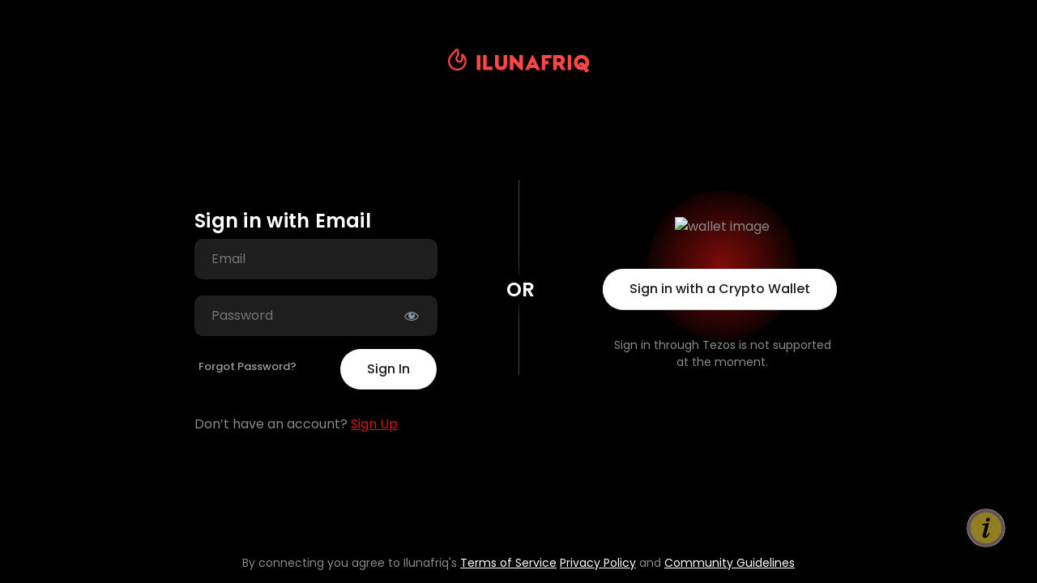

--- FILE ---
content_type: text/html; charset=utf-8
request_url: https://www.google.com/recaptcha/api2/anchor?ar=1&k=6LezB6wiAAAAAEAIIQTY5nzpLeBdOYUpOyyV_ufI&co=aHR0cHM6Ly9pbHVuYWZyaXEuY29tOjQ0Mw..&hl=en&v=7gg7H51Q-naNfhmCP3_R47ho&size=invisible&anchor-ms=20000&execute-ms=30000&cb=6rvx5sfk9gp
body_size: 48382
content:
<!DOCTYPE HTML><html dir="ltr" lang="en"><head><meta http-equiv="Content-Type" content="text/html; charset=UTF-8">
<meta http-equiv="X-UA-Compatible" content="IE=edge">
<title>reCAPTCHA</title>
<style type="text/css">
/* cyrillic-ext */
@font-face {
  font-family: 'Roboto';
  font-style: normal;
  font-weight: 400;
  font-stretch: 100%;
  src: url(//fonts.gstatic.com/s/roboto/v48/KFO7CnqEu92Fr1ME7kSn66aGLdTylUAMa3GUBHMdazTgWw.woff2) format('woff2');
  unicode-range: U+0460-052F, U+1C80-1C8A, U+20B4, U+2DE0-2DFF, U+A640-A69F, U+FE2E-FE2F;
}
/* cyrillic */
@font-face {
  font-family: 'Roboto';
  font-style: normal;
  font-weight: 400;
  font-stretch: 100%;
  src: url(//fonts.gstatic.com/s/roboto/v48/KFO7CnqEu92Fr1ME7kSn66aGLdTylUAMa3iUBHMdazTgWw.woff2) format('woff2');
  unicode-range: U+0301, U+0400-045F, U+0490-0491, U+04B0-04B1, U+2116;
}
/* greek-ext */
@font-face {
  font-family: 'Roboto';
  font-style: normal;
  font-weight: 400;
  font-stretch: 100%;
  src: url(//fonts.gstatic.com/s/roboto/v48/KFO7CnqEu92Fr1ME7kSn66aGLdTylUAMa3CUBHMdazTgWw.woff2) format('woff2');
  unicode-range: U+1F00-1FFF;
}
/* greek */
@font-face {
  font-family: 'Roboto';
  font-style: normal;
  font-weight: 400;
  font-stretch: 100%;
  src: url(//fonts.gstatic.com/s/roboto/v48/KFO7CnqEu92Fr1ME7kSn66aGLdTylUAMa3-UBHMdazTgWw.woff2) format('woff2');
  unicode-range: U+0370-0377, U+037A-037F, U+0384-038A, U+038C, U+038E-03A1, U+03A3-03FF;
}
/* math */
@font-face {
  font-family: 'Roboto';
  font-style: normal;
  font-weight: 400;
  font-stretch: 100%;
  src: url(//fonts.gstatic.com/s/roboto/v48/KFO7CnqEu92Fr1ME7kSn66aGLdTylUAMawCUBHMdazTgWw.woff2) format('woff2');
  unicode-range: U+0302-0303, U+0305, U+0307-0308, U+0310, U+0312, U+0315, U+031A, U+0326-0327, U+032C, U+032F-0330, U+0332-0333, U+0338, U+033A, U+0346, U+034D, U+0391-03A1, U+03A3-03A9, U+03B1-03C9, U+03D1, U+03D5-03D6, U+03F0-03F1, U+03F4-03F5, U+2016-2017, U+2034-2038, U+203C, U+2040, U+2043, U+2047, U+2050, U+2057, U+205F, U+2070-2071, U+2074-208E, U+2090-209C, U+20D0-20DC, U+20E1, U+20E5-20EF, U+2100-2112, U+2114-2115, U+2117-2121, U+2123-214F, U+2190, U+2192, U+2194-21AE, U+21B0-21E5, U+21F1-21F2, U+21F4-2211, U+2213-2214, U+2216-22FF, U+2308-230B, U+2310, U+2319, U+231C-2321, U+2336-237A, U+237C, U+2395, U+239B-23B7, U+23D0, U+23DC-23E1, U+2474-2475, U+25AF, U+25B3, U+25B7, U+25BD, U+25C1, U+25CA, U+25CC, U+25FB, U+266D-266F, U+27C0-27FF, U+2900-2AFF, U+2B0E-2B11, U+2B30-2B4C, U+2BFE, U+3030, U+FF5B, U+FF5D, U+1D400-1D7FF, U+1EE00-1EEFF;
}
/* symbols */
@font-face {
  font-family: 'Roboto';
  font-style: normal;
  font-weight: 400;
  font-stretch: 100%;
  src: url(//fonts.gstatic.com/s/roboto/v48/KFO7CnqEu92Fr1ME7kSn66aGLdTylUAMaxKUBHMdazTgWw.woff2) format('woff2');
  unicode-range: U+0001-000C, U+000E-001F, U+007F-009F, U+20DD-20E0, U+20E2-20E4, U+2150-218F, U+2190, U+2192, U+2194-2199, U+21AF, U+21E6-21F0, U+21F3, U+2218-2219, U+2299, U+22C4-22C6, U+2300-243F, U+2440-244A, U+2460-24FF, U+25A0-27BF, U+2800-28FF, U+2921-2922, U+2981, U+29BF, U+29EB, U+2B00-2BFF, U+4DC0-4DFF, U+FFF9-FFFB, U+10140-1018E, U+10190-1019C, U+101A0, U+101D0-101FD, U+102E0-102FB, U+10E60-10E7E, U+1D2C0-1D2D3, U+1D2E0-1D37F, U+1F000-1F0FF, U+1F100-1F1AD, U+1F1E6-1F1FF, U+1F30D-1F30F, U+1F315, U+1F31C, U+1F31E, U+1F320-1F32C, U+1F336, U+1F378, U+1F37D, U+1F382, U+1F393-1F39F, U+1F3A7-1F3A8, U+1F3AC-1F3AF, U+1F3C2, U+1F3C4-1F3C6, U+1F3CA-1F3CE, U+1F3D4-1F3E0, U+1F3ED, U+1F3F1-1F3F3, U+1F3F5-1F3F7, U+1F408, U+1F415, U+1F41F, U+1F426, U+1F43F, U+1F441-1F442, U+1F444, U+1F446-1F449, U+1F44C-1F44E, U+1F453, U+1F46A, U+1F47D, U+1F4A3, U+1F4B0, U+1F4B3, U+1F4B9, U+1F4BB, U+1F4BF, U+1F4C8-1F4CB, U+1F4D6, U+1F4DA, U+1F4DF, U+1F4E3-1F4E6, U+1F4EA-1F4ED, U+1F4F7, U+1F4F9-1F4FB, U+1F4FD-1F4FE, U+1F503, U+1F507-1F50B, U+1F50D, U+1F512-1F513, U+1F53E-1F54A, U+1F54F-1F5FA, U+1F610, U+1F650-1F67F, U+1F687, U+1F68D, U+1F691, U+1F694, U+1F698, U+1F6AD, U+1F6B2, U+1F6B9-1F6BA, U+1F6BC, U+1F6C6-1F6CF, U+1F6D3-1F6D7, U+1F6E0-1F6EA, U+1F6F0-1F6F3, U+1F6F7-1F6FC, U+1F700-1F7FF, U+1F800-1F80B, U+1F810-1F847, U+1F850-1F859, U+1F860-1F887, U+1F890-1F8AD, U+1F8B0-1F8BB, U+1F8C0-1F8C1, U+1F900-1F90B, U+1F93B, U+1F946, U+1F984, U+1F996, U+1F9E9, U+1FA00-1FA6F, U+1FA70-1FA7C, U+1FA80-1FA89, U+1FA8F-1FAC6, U+1FACE-1FADC, U+1FADF-1FAE9, U+1FAF0-1FAF8, U+1FB00-1FBFF;
}
/* vietnamese */
@font-face {
  font-family: 'Roboto';
  font-style: normal;
  font-weight: 400;
  font-stretch: 100%;
  src: url(//fonts.gstatic.com/s/roboto/v48/KFO7CnqEu92Fr1ME7kSn66aGLdTylUAMa3OUBHMdazTgWw.woff2) format('woff2');
  unicode-range: U+0102-0103, U+0110-0111, U+0128-0129, U+0168-0169, U+01A0-01A1, U+01AF-01B0, U+0300-0301, U+0303-0304, U+0308-0309, U+0323, U+0329, U+1EA0-1EF9, U+20AB;
}
/* latin-ext */
@font-face {
  font-family: 'Roboto';
  font-style: normal;
  font-weight: 400;
  font-stretch: 100%;
  src: url(//fonts.gstatic.com/s/roboto/v48/KFO7CnqEu92Fr1ME7kSn66aGLdTylUAMa3KUBHMdazTgWw.woff2) format('woff2');
  unicode-range: U+0100-02BA, U+02BD-02C5, U+02C7-02CC, U+02CE-02D7, U+02DD-02FF, U+0304, U+0308, U+0329, U+1D00-1DBF, U+1E00-1E9F, U+1EF2-1EFF, U+2020, U+20A0-20AB, U+20AD-20C0, U+2113, U+2C60-2C7F, U+A720-A7FF;
}
/* latin */
@font-face {
  font-family: 'Roboto';
  font-style: normal;
  font-weight: 400;
  font-stretch: 100%;
  src: url(//fonts.gstatic.com/s/roboto/v48/KFO7CnqEu92Fr1ME7kSn66aGLdTylUAMa3yUBHMdazQ.woff2) format('woff2');
  unicode-range: U+0000-00FF, U+0131, U+0152-0153, U+02BB-02BC, U+02C6, U+02DA, U+02DC, U+0304, U+0308, U+0329, U+2000-206F, U+20AC, U+2122, U+2191, U+2193, U+2212, U+2215, U+FEFF, U+FFFD;
}
/* cyrillic-ext */
@font-face {
  font-family: 'Roboto';
  font-style: normal;
  font-weight: 500;
  font-stretch: 100%;
  src: url(//fonts.gstatic.com/s/roboto/v48/KFO7CnqEu92Fr1ME7kSn66aGLdTylUAMa3GUBHMdazTgWw.woff2) format('woff2');
  unicode-range: U+0460-052F, U+1C80-1C8A, U+20B4, U+2DE0-2DFF, U+A640-A69F, U+FE2E-FE2F;
}
/* cyrillic */
@font-face {
  font-family: 'Roboto';
  font-style: normal;
  font-weight: 500;
  font-stretch: 100%;
  src: url(//fonts.gstatic.com/s/roboto/v48/KFO7CnqEu92Fr1ME7kSn66aGLdTylUAMa3iUBHMdazTgWw.woff2) format('woff2');
  unicode-range: U+0301, U+0400-045F, U+0490-0491, U+04B0-04B1, U+2116;
}
/* greek-ext */
@font-face {
  font-family: 'Roboto';
  font-style: normal;
  font-weight: 500;
  font-stretch: 100%;
  src: url(//fonts.gstatic.com/s/roboto/v48/KFO7CnqEu92Fr1ME7kSn66aGLdTylUAMa3CUBHMdazTgWw.woff2) format('woff2');
  unicode-range: U+1F00-1FFF;
}
/* greek */
@font-face {
  font-family: 'Roboto';
  font-style: normal;
  font-weight: 500;
  font-stretch: 100%;
  src: url(//fonts.gstatic.com/s/roboto/v48/KFO7CnqEu92Fr1ME7kSn66aGLdTylUAMa3-UBHMdazTgWw.woff2) format('woff2');
  unicode-range: U+0370-0377, U+037A-037F, U+0384-038A, U+038C, U+038E-03A1, U+03A3-03FF;
}
/* math */
@font-face {
  font-family: 'Roboto';
  font-style: normal;
  font-weight: 500;
  font-stretch: 100%;
  src: url(//fonts.gstatic.com/s/roboto/v48/KFO7CnqEu92Fr1ME7kSn66aGLdTylUAMawCUBHMdazTgWw.woff2) format('woff2');
  unicode-range: U+0302-0303, U+0305, U+0307-0308, U+0310, U+0312, U+0315, U+031A, U+0326-0327, U+032C, U+032F-0330, U+0332-0333, U+0338, U+033A, U+0346, U+034D, U+0391-03A1, U+03A3-03A9, U+03B1-03C9, U+03D1, U+03D5-03D6, U+03F0-03F1, U+03F4-03F5, U+2016-2017, U+2034-2038, U+203C, U+2040, U+2043, U+2047, U+2050, U+2057, U+205F, U+2070-2071, U+2074-208E, U+2090-209C, U+20D0-20DC, U+20E1, U+20E5-20EF, U+2100-2112, U+2114-2115, U+2117-2121, U+2123-214F, U+2190, U+2192, U+2194-21AE, U+21B0-21E5, U+21F1-21F2, U+21F4-2211, U+2213-2214, U+2216-22FF, U+2308-230B, U+2310, U+2319, U+231C-2321, U+2336-237A, U+237C, U+2395, U+239B-23B7, U+23D0, U+23DC-23E1, U+2474-2475, U+25AF, U+25B3, U+25B7, U+25BD, U+25C1, U+25CA, U+25CC, U+25FB, U+266D-266F, U+27C0-27FF, U+2900-2AFF, U+2B0E-2B11, U+2B30-2B4C, U+2BFE, U+3030, U+FF5B, U+FF5D, U+1D400-1D7FF, U+1EE00-1EEFF;
}
/* symbols */
@font-face {
  font-family: 'Roboto';
  font-style: normal;
  font-weight: 500;
  font-stretch: 100%;
  src: url(//fonts.gstatic.com/s/roboto/v48/KFO7CnqEu92Fr1ME7kSn66aGLdTylUAMaxKUBHMdazTgWw.woff2) format('woff2');
  unicode-range: U+0001-000C, U+000E-001F, U+007F-009F, U+20DD-20E0, U+20E2-20E4, U+2150-218F, U+2190, U+2192, U+2194-2199, U+21AF, U+21E6-21F0, U+21F3, U+2218-2219, U+2299, U+22C4-22C6, U+2300-243F, U+2440-244A, U+2460-24FF, U+25A0-27BF, U+2800-28FF, U+2921-2922, U+2981, U+29BF, U+29EB, U+2B00-2BFF, U+4DC0-4DFF, U+FFF9-FFFB, U+10140-1018E, U+10190-1019C, U+101A0, U+101D0-101FD, U+102E0-102FB, U+10E60-10E7E, U+1D2C0-1D2D3, U+1D2E0-1D37F, U+1F000-1F0FF, U+1F100-1F1AD, U+1F1E6-1F1FF, U+1F30D-1F30F, U+1F315, U+1F31C, U+1F31E, U+1F320-1F32C, U+1F336, U+1F378, U+1F37D, U+1F382, U+1F393-1F39F, U+1F3A7-1F3A8, U+1F3AC-1F3AF, U+1F3C2, U+1F3C4-1F3C6, U+1F3CA-1F3CE, U+1F3D4-1F3E0, U+1F3ED, U+1F3F1-1F3F3, U+1F3F5-1F3F7, U+1F408, U+1F415, U+1F41F, U+1F426, U+1F43F, U+1F441-1F442, U+1F444, U+1F446-1F449, U+1F44C-1F44E, U+1F453, U+1F46A, U+1F47D, U+1F4A3, U+1F4B0, U+1F4B3, U+1F4B9, U+1F4BB, U+1F4BF, U+1F4C8-1F4CB, U+1F4D6, U+1F4DA, U+1F4DF, U+1F4E3-1F4E6, U+1F4EA-1F4ED, U+1F4F7, U+1F4F9-1F4FB, U+1F4FD-1F4FE, U+1F503, U+1F507-1F50B, U+1F50D, U+1F512-1F513, U+1F53E-1F54A, U+1F54F-1F5FA, U+1F610, U+1F650-1F67F, U+1F687, U+1F68D, U+1F691, U+1F694, U+1F698, U+1F6AD, U+1F6B2, U+1F6B9-1F6BA, U+1F6BC, U+1F6C6-1F6CF, U+1F6D3-1F6D7, U+1F6E0-1F6EA, U+1F6F0-1F6F3, U+1F6F7-1F6FC, U+1F700-1F7FF, U+1F800-1F80B, U+1F810-1F847, U+1F850-1F859, U+1F860-1F887, U+1F890-1F8AD, U+1F8B0-1F8BB, U+1F8C0-1F8C1, U+1F900-1F90B, U+1F93B, U+1F946, U+1F984, U+1F996, U+1F9E9, U+1FA00-1FA6F, U+1FA70-1FA7C, U+1FA80-1FA89, U+1FA8F-1FAC6, U+1FACE-1FADC, U+1FADF-1FAE9, U+1FAF0-1FAF8, U+1FB00-1FBFF;
}
/* vietnamese */
@font-face {
  font-family: 'Roboto';
  font-style: normal;
  font-weight: 500;
  font-stretch: 100%;
  src: url(//fonts.gstatic.com/s/roboto/v48/KFO7CnqEu92Fr1ME7kSn66aGLdTylUAMa3OUBHMdazTgWw.woff2) format('woff2');
  unicode-range: U+0102-0103, U+0110-0111, U+0128-0129, U+0168-0169, U+01A0-01A1, U+01AF-01B0, U+0300-0301, U+0303-0304, U+0308-0309, U+0323, U+0329, U+1EA0-1EF9, U+20AB;
}
/* latin-ext */
@font-face {
  font-family: 'Roboto';
  font-style: normal;
  font-weight: 500;
  font-stretch: 100%;
  src: url(//fonts.gstatic.com/s/roboto/v48/KFO7CnqEu92Fr1ME7kSn66aGLdTylUAMa3KUBHMdazTgWw.woff2) format('woff2');
  unicode-range: U+0100-02BA, U+02BD-02C5, U+02C7-02CC, U+02CE-02D7, U+02DD-02FF, U+0304, U+0308, U+0329, U+1D00-1DBF, U+1E00-1E9F, U+1EF2-1EFF, U+2020, U+20A0-20AB, U+20AD-20C0, U+2113, U+2C60-2C7F, U+A720-A7FF;
}
/* latin */
@font-face {
  font-family: 'Roboto';
  font-style: normal;
  font-weight: 500;
  font-stretch: 100%;
  src: url(//fonts.gstatic.com/s/roboto/v48/KFO7CnqEu92Fr1ME7kSn66aGLdTylUAMa3yUBHMdazQ.woff2) format('woff2');
  unicode-range: U+0000-00FF, U+0131, U+0152-0153, U+02BB-02BC, U+02C6, U+02DA, U+02DC, U+0304, U+0308, U+0329, U+2000-206F, U+20AC, U+2122, U+2191, U+2193, U+2212, U+2215, U+FEFF, U+FFFD;
}
/* cyrillic-ext */
@font-face {
  font-family: 'Roboto';
  font-style: normal;
  font-weight: 900;
  font-stretch: 100%;
  src: url(//fonts.gstatic.com/s/roboto/v48/KFO7CnqEu92Fr1ME7kSn66aGLdTylUAMa3GUBHMdazTgWw.woff2) format('woff2');
  unicode-range: U+0460-052F, U+1C80-1C8A, U+20B4, U+2DE0-2DFF, U+A640-A69F, U+FE2E-FE2F;
}
/* cyrillic */
@font-face {
  font-family: 'Roboto';
  font-style: normal;
  font-weight: 900;
  font-stretch: 100%;
  src: url(//fonts.gstatic.com/s/roboto/v48/KFO7CnqEu92Fr1ME7kSn66aGLdTylUAMa3iUBHMdazTgWw.woff2) format('woff2');
  unicode-range: U+0301, U+0400-045F, U+0490-0491, U+04B0-04B1, U+2116;
}
/* greek-ext */
@font-face {
  font-family: 'Roboto';
  font-style: normal;
  font-weight: 900;
  font-stretch: 100%;
  src: url(//fonts.gstatic.com/s/roboto/v48/KFO7CnqEu92Fr1ME7kSn66aGLdTylUAMa3CUBHMdazTgWw.woff2) format('woff2');
  unicode-range: U+1F00-1FFF;
}
/* greek */
@font-face {
  font-family: 'Roboto';
  font-style: normal;
  font-weight: 900;
  font-stretch: 100%;
  src: url(//fonts.gstatic.com/s/roboto/v48/KFO7CnqEu92Fr1ME7kSn66aGLdTylUAMa3-UBHMdazTgWw.woff2) format('woff2');
  unicode-range: U+0370-0377, U+037A-037F, U+0384-038A, U+038C, U+038E-03A1, U+03A3-03FF;
}
/* math */
@font-face {
  font-family: 'Roboto';
  font-style: normal;
  font-weight: 900;
  font-stretch: 100%;
  src: url(//fonts.gstatic.com/s/roboto/v48/KFO7CnqEu92Fr1ME7kSn66aGLdTylUAMawCUBHMdazTgWw.woff2) format('woff2');
  unicode-range: U+0302-0303, U+0305, U+0307-0308, U+0310, U+0312, U+0315, U+031A, U+0326-0327, U+032C, U+032F-0330, U+0332-0333, U+0338, U+033A, U+0346, U+034D, U+0391-03A1, U+03A3-03A9, U+03B1-03C9, U+03D1, U+03D5-03D6, U+03F0-03F1, U+03F4-03F5, U+2016-2017, U+2034-2038, U+203C, U+2040, U+2043, U+2047, U+2050, U+2057, U+205F, U+2070-2071, U+2074-208E, U+2090-209C, U+20D0-20DC, U+20E1, U+20E5-20EF, U+2100-2112, U+2114-2115, U+2117-2121, U+2123-214F, U+2190, U+2192, U+2194-21AE, U+21B0-21E5, U+21F1-21F2, U+21F4-2211, U+2213-2214, U+2216-22FF, U+2308-230B, U+2310, U+2319, U+231C-2321, U+2336-237A, U+237C, U+2395, U+239B-23B7, U+23D0, U+23DC-23E1, U+2474-2475, U+25AF, U+25B3, U+25B7, U+25BD, U+25C1, U+25CA, U+25CC, U+25FB, U+266D-266F, U+27C0-27FF, U+2900-2AFF, U+2B0E-2B11, U+2B30-2B4C, U+2BFE, U+3030, U+FF5B, U+FF5D, U+1D400-1D7FF, U+1EE00-1EEFF;
}
/* symbols */
@font-face {
  font-family: 'Roboto';
  font-style: normal;
  font-weight: 900;
  font-stretch: 100%;
  src: url(//fonts.gstatic.com/s/roboto/v48/KFO7CnqEu92Fr1ME7kSn66aGLdTylUAMaxKUBHMdazTgWw.woff2) format('woff2');
  unicode-range: U+0001-000C, U+000E-001F, U+007F-009F, U+20DD-20E0, U+20E2-20E4, U+2150-218F, U+2190, U+2192, U+2194-2199, U+21AF, U+21E6-21F0, U+21F3, U+2218-2219, U+2299, U+22C4-22C6, U+2300-243F, U+2440-244A, U+2460-24FF, U+25A0-27BF, U+2800-28FF, U+2921-2922, U+2981, U+29BF, U+29EB, U+2B00-2BFF, U+4DC0-4DFF, U+FFF9-FFFB, U+10140-1018E, U+10190-1019C, U+101A0, U+101D0-101FD, U+102E0-102FB, U+10E60-10E7E, U+1D2C0-1D2D3, U+1D2E0-1D37F, U+1F000-1F0FF, U+1F100-1F1AD, U+1F1E6-1F1FF, U+1F30D-1F30F, U+1F315, U+1F31C, U+1F31E, U+1F320-1F32C, U+1F336, U+1F378, U+1F37D, U+1F382, U+1F393-1F39F, U+1F3A7-1F3A8, U+1F3AC-1F3AF, U+1F3C2, U+1F3C4-1F3C6, U+1F3CA-1F3CE, U+1F3D4-1F3E0, U+1F3ED, U+1F3F1-1F3F3, U+1F3F5-1F3F7, U+1F408, U+1F415, U+1F41F, U+1F426, U+1F43F, U+1F441-1F442, U+1F444, U+1F446-1F449, U+1F44C-1F44E, U+1F453, U+1F46A, U+1F47D, U+1F4A3, U+1F4B0, U+1F4B3, U+1F4B9, U+1F4BB, U+1F4BF, U+1F4C8-1F4CB, U+1F4D6, U+1F4DA, U+1F4DF, U+1F4E3-1F4E6, U+1F4EA-1F4ED, U+1F4F7, U+1F4F9-1F4FB, U+1F4FD-1F4FE, U+1F503, U+1F507-1F50B, U+1F50D, U+1F512-1F513, U+1F53E-1F54A, U+1F54F-1F5FA, U+1F610, U+1F650-1F67F, U+1F687, U+1F68D, U+1F691, U+1F694, U+1F698, U+1F6AD, U+1F6B2, U+1F6B9-1F6BA, U+1F6BC, U+1F6C6-1F6CF, U+1F6D3-1F6D7, U+1F6E0-1F6EA, U+1F6F0-1F6F3, U+1F6F7-1F6FC, U+1F700-1F7FF, U+1F800-1F80B, U+1F810-1F847, U+1F850-1F859, U+1F860-1F887, U+1F890-1F8AD, U+1F8B0-1F8BB, U+1F8C0-1F8C1, U+1F900-1F90B, U+1F93B, U+1F946, U+1F984, U+1F996, U+1F9E9, U+1FA00-1FA6F, U+1FA70-1FA7C, U+1FA80-1FA89, U+1FA8F-1FAC6, U+1FACE-1FADC, U+1FADF-1FAE9, U+1FAF0-1FAF8, U+1FB00-1FBFF;
}
/* vietnamese */
@font-face {
  font-family: 'Roboto';
  font-style: normal;
  font-weight: 900;
  font-stretch: 100%;
  src: url(//fonts.gstatic.com/s/roboto/v48/KFO7CnqEu92Fr1ME7kSn66aGLdTylUAMa3OUBHMdazTgWw.woff2) format('woff2');
  unicode-range: U+0102-0103, U+0110-0111, U+0128-0129, U+0168-0169, U+01A0-01A1, U+01AF-01B0, U+0300-0301, U+0303-0304, U+0308-0309, U+0323, U+0329, U+1EA0-1EF9, U+20AB;
}
/* latin-ext */
@font-face {
  font-family: 'Roboto';
  font-style: normal;
  font-weight: 900;
  font-stretch: 100%;
  src: url(//fonts.gstatic.com/s/roboto/v48/KFO7CnqEu92Fr1ME7kSn66aGLdTylUAMa3KUBHMdazTgWw.woff2) format('woff2');
  unicode-range: U+0100-02BA, U+02BD-02C5, U+02C7-02CC, U+02CE-02D7, U+02DD-02FF, U+0304, U+0308, U+0329, U+1D00-1DBF, U+1E00-1E9F, U+1EF2-1EFF, U+2020, U+20A0-20AB, U+20AD-20C0, U+2113, U+2C60-2C7F, U+A720-A7FF;
}
/* latin */
@font-face {
  font-family: 'Roboto';
  font-style: normal;
  font-weight: 900;
  font-stretch: 100%;
  src: url(//fonts.gstatic.com/s/roboto/v48/KFO7CnqEu92Fr1ME7kSn66aGLdTylUAMa3yUBHMdazQ.woff2) format('woff2');
  unicode-range: U+0000-00FF, U+0131, U+0152-0153, U+02BB-02BC, U+02C6, U+02DA, U+02DC, U+0304, U+0308, U+0329, U+2000-206F, U+20AC, U+2122, U+2191, U+2193, U+2212, U+2215, U+FEFF, U+FFFD;
}

</style>
<link rel="stylesheet" type="text/css" href="https://www.gstatic.com/recaptcha/releases/7gg7H51Q-naNfhmCP3_R47ho/styles__ltr.css">
<script nonce="klxkOClD-zV0CbNPGYjwEg" type="text/javascript">window['__recaptcha_api'] = 'https://www.google.com/recaptcha/api2/';</script>
<script type="text/javascript" src="https://www.gstatic.com/recaptcha/releases/7gg7H51Q-naNfhmCP3_R47ho/recaptcha__en.js" nonce="klxkOClD-zV0CbNPGYjwEg">
      
    </script></head>
<body><div id="rc-anchor-alert" class="rc-anchor-alert"></div>
<input type="hidden" id="recaptcha-token" value="[base64]">
<script type="text/javascript" nonce="klxkOClD-zV0CbNPGYjwEg">
      recaptcha.anchor.Main.init("[\x22ainput\x22,[\x22bgdata\x22,\x22\x22,\[base64]/[base64]/[base64]/KE4oMTI0LHYsdi5HKSxMWihsLHYpKTpOKDEyNCx2LGwpLFYpLHYpLFQpKSxGKDE3MSx2KX0scjc9ZnVuY3Rpb24obCl7cmV0dXJuIGx9LEM9ZnVuY3Rpb24obCxWLHYpe04odixsLFYpLFZbYWtdPTI3OTZ9LG49ZnVuY3Rpb24obCxWKXtWLlg9KChWLlg/[base64]/[base64]/[base64]/[base64]/[base64]/[base64]/[base64]/[base64]/[base64]/[base64]/[base64]\\u003d\x22,\[base64]\\u003d\x22,\x22w43Cky5PwoHDqSfCmMKqasKQw5vClAtcw45pNsOYw4V3OVXCqWltc8OGwprDtsOMw5zCpzhqwqgeJTXDqT7CpHTDlsO/SBs9w7TDuMOkw6/DgsKLwovCgcOYAQzCrMK8w6XDqnYHwoHClXHDnMOWZcKXwrfCjMK0dxHDi13CqcKbDsKowqzCgV5mw7LChMOCw717CcKZAU/CuMK6cVN/w5DCihZLV8OUwpFkcMKqw7Zowr0Jw4YTwrA5esKcw7XCnMKfwpPDnMK7IHDDvnjDnUTCtQtBwpfCkzcqaMKgw4VqbsK0Ay8DKCBCMcO8wpbDisKfw6rCq8Kgd8OLC20fIcKYaFA5wovDjsOYw4PCjsO3w4gtw65PFcOfwqPDnj/DsnkAw7JUw5lBwpTCuVsONEp1wo54w77CtcKUU1g4eMOAw4MkFEtJwrFxw6MeF1kJwoTCul/DmGIOR8KzQQnCusOZJE5yD33Dt8Oawp7CgxQEXMOOw6TCpxpQFVnDlgjDlX8owpF3IsK8w63Cm8KbOhsWw4LCkgzCkBNBwpE/[base64]/Fl3Dth/CgMKjZhrDlcOVwrjCrSkzQMOuUMOHw7AjSMOUw6/CpBgLw57ClsOmPiPDvR7CqcKTw4XDtirDlkUoV8KKOB3DnWDCusObw6EabcK+RwU2S8KPw7PClxzDucKCCMO5w4PDrcKPwr8NQj/CkWjDoS4Vw7BFwr7Dt8KKw73CtcKJw4bDuAhMaMKqd3UAcErDmWo4wpXDnm/CsELCpcOEwrRiw6EGLMKWWcOEXMKsw79NXB7DmMKqw5VbZMO+RxDCisKmwrrDsMOgRw7Ctgs6cMKrw5nCmUPCr0jClCXCosKmH8O+w5t3DMOAeDAwLsOHw7/Dp8KYwpZMRWHDlMOSw7PCo27DvCfDkFcKA8OgRcOmwo7CpsOGwrrDjDPDuMKhb8K6AHvDq8KEwoVma3zDkBTDqMKNbjFmw55dw4V9w5NAw4jCgcOqcMOWw5fDosO9aRIpwq8bw78FY8O0F29rwqp8wqPCtcO9RBhWJMOnwq3Cp8Ogwr7Cnh4qLMOaBcKJdR8xa1/CmFgiw7PDtcO/worCuMKCw4LDlMKOwqU7wrLDrAoiwoMyCRZsfcK/w4XDkjLCmAjCoC9/w6DCsMOREUjCgx57e3HCnFHCt0UAwplgw7/Dk8KVw43DlHnDhMKOw4/CnsOuw5doN8OiDcOaOiN+B1YaScKBw4tgwpBHwr4Sw6w8w4V5w7wSw4nDjsOSIxVWwpFJWRjDtsKqCcKSw7nCk8KGIcOrKH/CmxTCpMKBajvCtsK7wr/[base64]/CkVIhwqDDojjCsWV+wqPDtcKvFB/DrWjDtcKlc2fDrSzChcOZBsOnc8Kuw7/DjcK2wq4aw6TCgsOCdAHCmR7Cnz/DiFR8wobDrHg9eEQXK8OkT8KMw7HCo8KpHcOGwr82DMKwwqDDgsKuw5PDssKWwqHCggfCiS/CsGxPBxbDsmXCrAHDvcONGcKYS3o/B1rCssOtHl7DgsObw7nDvcOVJTRowrnDsAjDhsKKw4tNw4IcM8KXH8KUTcKWGTHDqlDDo8OCDHZXw59pwolfwrPDn3gKSmI3M8Obw4x6W3PCusKEccKQIcK9w6gQw4XDgiXCmUnCpyXDhMKVAsKFByhIGS5neMKeEsOlAMO8OTQMw47CsS/DhsOVXcOUwrrCtcO2wq9hSsKiwqbDoyXCpMKHwrDCsBBFwrBfw7TCpsOhw7DCjlPDpBE9wrPCgsKAw4UawqrDsTIjwoPCuGthGsKzMsO1w6ttw7Rkw7bCicORAiFkw7ZNw5XCn3vDgnPDilLCjCZ1wppMcMONAmrDkidBWScVYMKGwr7DgxZnw6/[base64]/CgCYBw4DCmRrDryHDocOoRlANwrvDhTHDsxrCmsKHYxAbWsKbw7xzLT3Dr8KCw73CrcKvW8OowrY1Zi4eQwDCtwrCpMOIKcKAWWzCukRHUsKswrZRw4RWwojCnMOVwrvCrsKSJ8OaSCrDlcOvwr/CnnRjwp4dTsKEw5hfcsOqGWjDmGzCnhMBIMKbeVDDtcKYwozCjQ3DryrDtMKnbX9nwr/CuhrCqXXChh5sAsKkSMOQJ2jDhMKqwofDjMKfVxfCsWUQBcOjKMOnwqFUw4nCsMONH8Ksw6zCvg3Csi3ChUc3fMKYVzMUw53CsxJoZMOcwoDCp1fDnwUYwoJawq0ZCWfClWLDjGfDmyTCi3fDnjnCh8OQwoI/w7l2w6DCoFtbwr1TwrPCnG/ChcK2w7TDoMODS8OewpoyJjF+wpDCkcOww6Ibw7nCmsKqNQHDiyXDq0XCpsO6dsOAw4hww5Nawr1ow6YFw4Yww6PDuMKwQ8OfwpPDhsKhRsK0T8K8EMKZCsKkw5XCh2tIw68xwp0Awr3Dp1LDmmnCtCHDrW/DmiDChBEGYRwuwqXCuw3DtMKzEjw+NxrDs8KIcjzDtxXDowzCncKzw7vDtMKNDErDjVUKwo09w7VHwos9w79RTMOSUEdGKGrCiMKcw6pBw6AkIsOzwopqwqXDtEvCmsKFT8Ktw5/[base64]/[base64]/Dq8K6YhTDkx3CksOSw5BDFiTDlWF4woQ2wrZtcFPCscONw756cUbCjsKuE3TDullLwrXCuhDCgXbDiC0hwpjDgR3DhDFdVTtxw5TCgXzCk8KpW1BbN8OFXkDCr8OcwrHDmC3CosKueXkKwrFQwqMJDgrChjTCjsKWw7YYwrXDly/DmFtbwq3Dm1pYPmdjwp0BwoXCs8K2w7UXwoRJW8O+KWQmJ1ECYC3DqMKcw7ofwqQDw5jDoMOIDcKGf8KwATvCq3LDisO2Rx81D1QNw7xIAHDDtsOWXcKuwo/DhlrClcKOwobDgcKRwovDiCDCgsO1fVPDg8OewqfDoMKkw7zDj8OeEDLCqnzDoMOhw5LCsMO3Q8Kjw57Dql0pIRo6acOOcGtaMMOyP8OZDlpTwr7DvcO+YMKhRUY0w5jChhBTwosmWcOvw5vCuC43wqd+U8K2wqDCgcKfwo/Dl8OLUcK1S0AXKnLDksKow706wrAwa0UMwrnCtmLDucOtwo3CosK1w7vCpcOyw4xTX8KjCFzDq2zCh8KEwqRsFsO6fxHCgQHDv8O7w4nDv8KoWw/[base64]/DgW4BLht+w4xuw7obw6HCkRdfVxxgCn/ClcKvw4NaAwYGb8OEwqLDjWHDksOuOjHDlR9GTj97wo/DvTo2wpRkf2fCmcKiwq3DtTvCqDzDpSotw6/DtMKZw79vw6xMPkzDp8Klwq7DiMOAasKbMMO9wqASw6UqU1nDqcOcw4PDlSgQfyvCg8Kif8O3w7JNwpzDukZfMsKJD8OsYRDDnGYZT2fDnl/CvMOkwqFNN8KqXsO7wpw7M8K0CcObw43Ci2HCgcOtw6IHWMOLcmo4IMKzwrrCm8ODw4/DgEVww6w4wojDnmJdMD5gw6HCpA7DoEkNUjIMHjR5wqXCjgRCUjx6VMO7w5YEw6zDlsKIecK+w6J2MsKTTcKIdnRjwrHDqg3DusK6wrnCgXPDg1LDpDYdfRg1ISAtSsK8wppswpVEByYXw6bCgWBBwrfCrWxswpIjBE/[base64]/Dpj8ZFMOEFnnCvsO4AcOww4RnH8KdwqfCl8OCw4jChRDCplAuJxo+LG8tw4TDiyJJeCzCoVB4wobCnMKsw6gxTsOnwp/[base64]/CnsOKw4nCrCPCqijDpXjCgVrCmkd3Y8OvXgZuDcOfwpDDsQhhwrPChSzDtMKvCsK1NmPDu8Kdw47CnQXDpTYuw4zClSkVXVcVwrlFEsOvOMOjw6bCh2jCu0HCncKoe8KdPi9WazwGw6bDoMKbw4/CvE1aZxHDlAd4UcOsXCReXDfDiXrDiQAQwopmwpUjSMKCwr4vw6UmwrQkVMO/SUkZSRLCs3DClzR3dxk5ez7DpMKxw4sXw5HDlsOSw790wqrDpMKTNlkkwp7CkSLCkFlKX8OWRMKJwrbCmMKsw7fCvsK5fUjDhcObT2nDoBl2PXRywotwwos2w4/CqMK9woPCk8KkwqclGRbDnUkTw6/CgsKxVSBwwoN9w5Baw7TCtsKzw7DDi8OcSBhlw685woloRyrDusK4wrMWw7t/[base64]/ZcONcMOOwqfDi8Kdw77CpmLCocOGU8OjPcKEworDmXpiSWR0V8KqW8KeHsKzwonDn8KPw487wrlLw4jClw8iwqzCqljDh1nDgFvDvEYow7/ChMKuPsKawo1/MkQuwrHCosKncEvChDMWwpUSwrRdMsKjJ0cuY8OpaXnDgEcnwqgzw5DCu8O7cMOGCMK+wrQqw73DqsOqPMKYaMKWEMKUa3l5woXCi8KdFFTCr0zCv8K0f3NeK3A+WTHChcO+PMO1woNUC8Omw5NGGyLCpyLCo3vCvH7CvcOqdxbDv8KaPsKBw7k/H8KkIw/ClMKTLD0bRcK6fwhOw5UsfsKkeTfDtsOrwrfDnDNJXcKNfygzwoY7w5zCisO+KMO/W8OLw4pxwr7DqcKrw4XDlXEBAcOcwqhqwpjDrhsEw73Dm3jClsKfwpkCwr3DsCXDljFBw7Z1RMKtw5/Cg2/[base64]/[base64]/[base64]/CosKNw7UyIXoxw6/Cg3bDn8Kewo8BS8K0BsKiwqHDr1LDkMKFwoJ2wrsULcOew4waZcKHw7vCmsKCwqXCmG/Dt8K6wo5uwoNLwqlvV8Ofw75QwqzCiDJEGlrDusOTwoUkYwdCw53DvFbCssKZw7USw7bDkDPDuCFsSErDgHLDsWIqbWXDqjfCuMKzwq3CrsKtw6EmaMOndcOhw6nClwDCnkrCiD3DoALCoFPDrsOrw7dzw5cww5pSRXrCisKdwpLCpcK/wr7ChSHCnsKBw4YQGTgyw4UCw51AFBrCosOJwqosw6FHbybDp8KHPMKYbF96wqVvGxDDg8OcwqbDiMO5aE3DgBnCqMO6V8KHAcKLwpHCosKxGR8QwrPCocOIK8OZRGjDpz7CgcO5w5ojHWfDqwHCpMOSw4fDnEQ7XcOww40dw78kwpIPRkB1PjYyw4/DsQUgE8KIwohtwp5ow6fChsKPw4fCiC4awrowwrFmQU8owqdlwrw6woLDsgszw7vCt8O4w5lPc8OtdcO2woJQwr3ChgfDjsOww7PDp8K/[base64]/[base64]/CpcO+wpFQw7ceRsO+wobDpzvChMKRbQ5zwoEewr3DjQfDjDrCtRMAwrpsGxPCpsOvwpjCt8KUU8Ocw6PCpzjDtC91fybCuREmSXl/woPCvcOmKcK2w5A6w63Cjl/[base64]/Dp8KwW8Oqwrs1Xx7CpyXDtynCuhfDi0sYwpFbwrsVw5HClwXDpTrCt8KnXHTCjVXDvMK2O8OdZgZRJkDDrl8LwqHCgcKSw5/CicKkwprDrCrCgnbDrGvDjz7DvMOQesKHwogCwrF4UUtwwrfChE9ww7kKJgl7wohBVMKPDijCpFYKwoEhZsKZC8Kiwqdbw4PDrMOwXsOaCsOeU1MxwqzDgMKtAwYZc8KBw7JrwoPDrHPDmyDCocOBwr0AJUQUPHonwo59w5whwrZWw7JOKmYCJkjCugU/[base64]/CmMO0MjZhw6zDn8K9L8ONc2NkwqpoWMKdw4s2UMOwAcOowpBIw4HCpFQ3GMKfMsKMD0PDrcOyVcOJw47CrEo3OmhIIHo1RCMpw7nDvQtURMOqw5HDvsOmw4zDrsOWSsKmwqPDn8O1wprDnRxjUcOTcxrDl8O/w4gWwqbDlMOgOMKib0PCgC3CiDUww4bCs8KMw5ZzGVcjBMOvPnnCp8OcwonDqXJIecOObDzDt1t+w4vCn8K3VBjDlFBaw73Ckh3CqRxWJEnCrRAqAA4MKcOWw5bDnzHDnsOOWnkmwrdmwpnColUrNsK4EgTDlxAAw5XCmFc/esOgw4PCsSdQfRvCpsOBCR0PIVrClHwNwoVJwohpIVscwr16OsOTLsKSGwBBUmFrwpHDj8KFZzXDlX1aFCLCvyA/WcO9V8OEw5VEXAdxw5YLwpzCsyzCicOkwrZyMzrDm8K8bC3Dn1gtwoYrKAQ1ER5jwr/Dg8OQw7nChcKnw7/DilzCuE9KBMOhwp5rUsKJAUHCpnxKwoDCuMONwobDksOXw7nDoyzCj13DqMOgwpoPwozCqMO2TkZ1a8Kcw67DkXPDsRrCpwXCvcKYJQtnGh1YHRNHw74/w7tfwqTCicKXwoNww5DDuGDCiGjDvDcvA8KJEgNaX8KPFMK4w5PDtsKDa0Jdw6HCusKswpNFwrfDuMKlTUbDh8KFax/DmUM4wrstecKoXWp7w748wrVUwqnCtx/DlAhsw4zDkcKtw5xqWsOFw5fDusOJwqLCqQbCsnpcaSzDuMO9QFhrwohTwpsHwq3DigleZMK6SGU9aFzCqMOXwqvDsWoSwootI2QxASVRw5xTEiszw7hQw7BKehsfw6/DksK/[base64]/CvsODw7zChELDgFN8OQnDq8KDw7I8w7jDnwLCpsOOfcONN8Kew6DDicOBw7RgwrvCvG/Dq8Ktw5zCjTfCvcOXKMOiHsOMRz7CkcKqe8KaA2ppwo1Bw4LDkErDo8KCw6JVw7gmdHNow4PDoMO0wqXDvsOHwoDDjMKrw48hwotbAsKmdsOnw4vCqMKBw4fDnMKqwoktw7DCnhkUQDIgcMO7wqQ8w6TCqS/DnV/[base64]/[base64]/ZcOEPsOAacK4wp/Di8KOHDd5w5/CjcOmKUnDsMOBG8KjKMO2wrZ/w5lXScKQw6XDh8OFTMORHwbCsEnDocOtwp9MwqNHw45Sw4XCpgPDgWPComTCmwrDmsO7bcO7wp/CusO2wo/DksOkw4rDsGF5IMOuY2HDgDE2w57Cq1JUw71HC1XCu0rCg3TCpMKfZMOCDcKaBMO6cDlrAGhowrd+EcKVw6bCp30mwo8Cw4rDksKRZcKdw7hcw7DDgRvCiwwGTSLCnkjDrxlgw65ow4YPSTTDhMKkwovClsKUw6ZSw4XDu8O2wrx1wrgOVsK6C8KiDMKLRsObw4/[base64]/X8Kbwrk/BMOrwpdORsKFwp4ubg4PbSsceEFnQMOjDQrCuW/CqlYLw65Bw4LCgcOXJRE4w5IATcKJwojCtcODw7vCoMOXw5rDk8OVJMKuwoUMw4bDtRfCnsObMMOzccOYDQjDu3Rnw4M+TMKYwpfDmkN/wrU4W8OjPBjDqMK2wpxBw7DDnzMUw4vDp3h6w5/[base64]/DjRk4wr0sw6nDnzPDg0bDq8KFw7/CvyzCtcKZw5rCjcKYwp9Gw5zDkFZcSGFIwqRqJ8KhYcOkaMOywqQ/fjHCvTnDlyjDs8KtDHHDr8KSworCgg8+wrLCmsOEFnrCmlVEYcOTe0XDumQMAFBIOMODJks/[base64]/Dv8OuYGoGw5jDkDdVwobDtGTCuj8+ZkrCiMK0w5zCiXNNwo/DkMK7EGd8wrHDjiQRw6/Ct3s7wqLCqcKKccOCw692w7x0A8OlLz/DisKOecOETHXDt1BIL0gqZlDDqBU9JWfCs8OFVnxiw4BdwrsjOX0KKsOTw63CrnbCn8OcTEPCqcOzdSgQw5Fxw6NyXMKVMMOmwp0Aw5jCrMOrw5JcwpURwq5sOwPDrW/Co8KwJFZuw5rCnm/DnsKRwpVMHsOHw4LDqnRwQsKKKVDCqcOfSMOXw7olw6FWw4B8w6A5PsOGHC4Wwqdaw5jCusObb1Izw57Ctm8bDMKmw7bCiMOGwqwrTGzCtMKSesOQJhDCjAHDrkHCvcK8Ei/DjwPCsG/[base64]/Ci3DCncOowpjDp8KVSMO7woBALm8bbG/CjXzCi2tTw6/[base64]/w45rwplPJRVgwrvDr8KCw5HCgzBUw5nDj8K7wqheXmlmw6/DuUbCtg1UwrjCiBLDlWlEw7TCmV7Chn02wpjDvTXDk8KvNcOvScOiwrHDmhjCpcOhJMO/fEtlwpfDmW/ChcKmwpTDmcKAYsOKwrzCv3pEJ8K8w4fDtMKKTMOWw7rDs8OWHsKRwq51w716TwAYWMO0E8KywpVFw5wRwrZbZUhkJ2TDgT7Du8KSwos1w7I8woDDvGdAIXHDlU8uOsOAOlhtXMKNOMKPw7jClMOgw7jDvX16T8O1wqDDvsO0Iy/ChT9IwqbDmcOKFcKmBVcBw7DDkw0cRAApw7YHwpshLMO2CsKcXBjDtsKHcljDssOSRFLDnMOKGAJUHBEuJ8KQwoYuH2tWwqhvCxzCqUY0CgkaSXE9UBTDicKJwo3CqsOqQsO/K0vCmijDlcO1X8OkwpjDlBIscyE7wpnCmMKfamrCgMKFwpoZDMOCw7EgwqDCkSTCs8Onel1FLgABQ8KPekMMw5TDkxbDqXLCojbCqcK2w47Dp0VMXksdw7jDqUh/wphmw4YOGcO+cwXDk8K4RsOEwrRxaMO/w6TCiMKeWTnCpMKYwpNIw7TCsMO5SiNwBcKiwo3DhcK+wrdlIld9NhZuwq/CvcKkwqfDvsKudcO/LMKaw4DDh8O9Cl9Bwqo6w4VKVk17w4DCunjCsgRMa8Odw5NPGnIRwr/[base64]/CssKLJQBVczgIw40rw7nDlT3DicOZB8OlZUjDsMOiFCnDicK2Dhkxw7fCjl/Di8Omw5XDg8KwwooDw7rDlcOZQA/DhF7Dl2wdwporwp7Cny5/w43CnBvCoh5ZwpHDtyYcbsOiw5HCkD/CgjJEwrMyw5bCtcKMwoJJDmV1EcKrRsKJO8ORwrF6w6zCjMOpw5gaFAkCEcKNJFIIPF5owpDDimvCqzlXMz84w4jCmCNZw6TDjHBBw6TCgBbDtsKKEsKfB1cdw7zCj8K7wpzClMOmw6LDq8ONwqrDg8KdwrjDkkvDlEMUw4xwwrrDo0TDrsKQEFE1YSctw5wtNHJ/[base64]/wrpCw7UlDDvDiGTCnFXClcOOJ8Kjw5oPNQrDjsOqwqdxCg/DkcOOw4vDgibCu8OpwoDDncKZUWxqEsK2CgnDs8Ouw7wHdMKbw4xQwq82w7nCs8ONPULCmsK8TgY9RMOJw6pYbH0wF3vCq0bDhGgkwqVywp5XLQY9IMOowpBkMSXCjxPDiWkUw6d8dh7CtMOzAGDDq8OmfHfCl8KEwpBkEXJ/[base64]/BkjDtMOWwozDp1J/P8KfwpvDvsONwrnCq8KAEivDtXzDgMOWEsO0w5VTXkhgTQHDpkhdwrbDklJYT8OowrTCpcOaSQM5wpEgwqnDlw/Diksrwrc5TsOELjo7w6jDsV/CtTNyfmfCkzlHaMKGMcOywp3DnWgywqlzRMOmw6TDksK9HcK/w7vDmcKmw6oYw5QLcsKAwqPDksKDHwdHZcOSbsOeHcOMwrlpa3Bywot4w7VrdCoobC/[base64]/Dk3xcWXvDsScjOXI0w7zCjTfDjQfDt3DCrMOZwr/DiMOAGcO4G8OcwoY0QH9bY8Kbw5LCgsKrTsO+DmNeMMOdw59Cw7PDsk5rwqzDkMOOwpAAwrsjw5nCnQ7DpHHDuWTCg8K0SsOMejtRwqnDt2vDtwkGf2nCpwbCgcOMwqHDncOdbkJMwq7DgsKrQX3Cl8Ogw5lGwowRY8KjcsOaIcKxw5YMScKgwq9uw5/Djm1rIAp3J8Onw41iIMO0GWJ8FGQ/dMKNdMOhw6s6w448woF/[base64]/[base64]/DgjfCl3TDijkUwp4zE8OiwqrDocKlwpXDt1jDnX4+WcKDfARsw6XDhsKdRsO6w6hZw71rwo/[base64]/DkyTDsEMFecOGLHIwQkvDrBt6fi0xwq3DosOkUi1pez/[base64]/w7jDkjbDuS9/wopNwqDDn2VyeSzDtjHCuig0KWDDvwzDiVnCnHDDgAcmSAVYM1rCihogGzlkw4d2Q8O/[base64]/[base64]/Cu8KzYgXDmHXDgBBibxbCr8K1TU9Nw53Dr2TDmFHDmWtzw7/DtMOawqnCmhx+w6ppa8OGNMOLw7XDlsOpFcKMU8OTw5zCscKvdsO/[base64]/wp87woE/BsOFw41HbXwHw75wFMOKwrgmw7MtH1gmw5IYXS3ClcOjAQp/wo/DmRTDmsKywoHDt8Kxwp3DicKCHMKER8K1w6k/FyRGK3zCisKWQMKIbcKCBcKVwpzDpjLChSPDjnBcQVFyPMKAajbCsSLDulDDlcO5FMOYM8Kswq1PCAvDrsKnw7bDgcKmWMKQwpJMwpXDhVrCvxN8OU14w7LDgsOZw7DCvMKpwocUw75kPcK5GV/[base64]/DlGPCg8KqCSYRdMKjRsKewq/DqMKPZ8O3UhE0MiUMw7HCtHDCmcK+wr/CvsOxS8KuAgTCkwJ2wrzCpMKcwpTDgcKtOQXCnUQSwpfCp8Kfw7xTcCXDgiMqw6pLworDuCZDHMOfRzXDm8KHwoVbX0tvO8Kfwq9Ww6HDksOSw6Q/woPDp3cFwrF9a8OFSsOVwotVw5XDk8Kawp3CgWhdFCzDpkxDYcOnw53DmEgpA8OjEcKVwoPCj3pYMCbDtcKCHDjCrxA7CcOkw6TDg8KQQWTDj0TDgsKIGcOyCWDDk8OJE8ODwprCuDhTwqzDp8OiWMKLfcOvwq3CvW5/SAHClyXCkQl5w4crw5XCtMKGL8KjQsONwq9kJXR1woHCpsKKw5/CusKhwo16KBcdWcOYGcONwr5GLgJzwrZcw7bDnMObw5s7wp/DrDldwpHCpWAtw6LDkcOyKnfDucOxwppOw5/[base64]/Dm8KkU13Dtlt+EcORwrfDlMOqcMOpw7XCiA/Drw43DMKQYQ9NQMK2XcK5wpZBw78DwoDDjMKNw5zDh252wobDgUlhDsK7wqJnAsO/JhsHHcKUw57CkcK3wo/CsSHDg8KAwo/CpAPCuUPDhAzCj8KFLFbDvTXCkg/Crx5iwrB9woBrwr7DjyYXwrrCt0JQw6rDohvCjkrCkT/Du8KFw6c6w6fDrsOVORPCo1fDqRldUX/DpcOew6nCtcO/A8Kaw7Q6wp/DpQ8ow4TCiU9desKRw4zChsKkOcKdwp8ww53Dn8OiQ8KowpbCrCvCu8OKGmRMJQRyw6bChS3CgsK8wpBYw57DjsKHwrHCvMKow6cACAY4wrgmwr1fBilOb8KOKRLCt05ZSMOzwogLw4x3wobCvkLCksKMPHfDs8KmwpJAw6MELsO2wpvCv1g3KcOJwrYBRmLCsS5Uw5/Do3nDrMOBHsKVKMK1H8Omw4YTwpzCncOIK8OUw4vCnMO4WlwJwpt7w7/Dn8OyFsO/wosjw4bDkMKOw6AKY3PCqsOVZ8OCHMOXQENNwqZXeW1mwofDu8K1w7tXWsO+X8OfbsKWw6XCpSrCmSZ2w7nDusO0w7LDuiXCgDQAw4U3ZTzCqi5/[base64]/[base64]/ComcAwoPDkMOYw7PCqgF2XsOWeE5Aagxaw6QvYQUAeMKUwpwVeSg6Sn/Dl8K6w5fCocKVw6I+Vwwuw4rCuDjCgz3DrcOIwro1OMOeAnh/w6RbesKvwoEgFMOOw5s6wpXDgVbCmMOCNcORDMKqMsKSIsOBT8Kmw6gpRQzDkH/[base64]/DlkbCtsK7wooIS8KPwqhiKD7DuxbDlUJ/A8Oiw5A8d8OsGwg6GRxYJDfCom1sOsObD8OZw78NNEcLwrAgwqrCgWUeKsKQasKNWj7DhRdiRMORw63CgMOoHsOFw7REwr3DpRkFZkxvHcOFO0PCuMOiw6RbOMOnw7g9BGdgw7bDlMOCwpnDm8KtPcK+w4YYccKHwpPDgw/[base64]/DncKHw4PChMOqw7MuOW3CnxhlwrpZVgwQI8KjTHpENH7CgzU/Z0xhQGNlR3AYFhPDpEFWR8Knwr12w6bCoMOiUMO3w7ocw6BKcGfCo8OMwplZPgzCvj5vw4XDr8KbUsKIwoRsKMKwwpTDuMOnw4zDnzrDhMK7w4ZSaArDg8KVNcKdBMK9UCZIOARKKBzCn8K1w5fCjQHDrMKIwpljXsOgwpBOFsK1S8KaDcO9O3HDhx/DhMKJPl3DrMK8GHYZVcKfKxNlUMO1GALDp8K2w40Lw6LCuMKowqcQwpknw4vDgkDDiGrChsOZJMKEJzrCpMKwIWjCmMK/ecODw4U1w6VOKl0Dwr9/IiDCi8Ohw5/DiUZXwo4FR8K6BsO6N8KzwoATDHJzw4DDjcKWC8Klw77Cr8KHUExeP8OUw7jDssKew6rCm8K8NEnCicOWw7fCtk3DpAnDuQsfYnnDhcOVw5IEAMK+wqN1M8OQZMOfw6wkfU3CrCzCr2vDik/DhMOdKSnDkiEkw6rDsBjClsO7JUxiw7jCvMOBw6IHw6NcE2xTUCVyIsK/w6BZw7sww5XDuSNIw4gAwrFJwpcJw4nCpMOlEsKFNWxICsKHwrZNFsOuw7XDgcKew7l6MMOOw5tZAn5ofMOOcRbCg8KTwrV1w7EHw5rCvMK0XcKIRH/CusOTwogTacOqSTwDRsKuRAgVEUlZKsKaaFfCh07ChAJzBF3Cq0svwrxgwr0Uw5TCqsKywqzCocK7PMKJMGnDrFLDswcsFsKZUMKFbC8Iw6fDpg5WYcKww51pwr4Gwq9Bwqw0w4fDgMOdQMKeUcOhQWpEwpl+wp9qw7zDpVp/EnLDtEdUM09Hw7l7MBYewo99RyPDq8KAFFobFkoSw6fCmx9Tf8Kgw64RwoTCtcO3FQdpw5LCiQB9w6AhJVTCgGlRNMOcw492w6TCtcOvdcOhCSXDln1jwrHCocKLcnpsw4PCiksow6XCiUTDh8KAwpkxDcKQwr1gb8K3NzHDjzZLw59kw7wSwrPCriTDjcK/[base64]/DjR7DjnFzZcODJkrCllDDljLCssKrw5Auw6HClMOxNyPCsgpBw79acMKaDm3DojI6GUvDlMK2W2Rfwqlzw7h8wqk/wqtBaMKTIMObw6oMwowiK8KvecOYwrA3w6zDuFFHwoFSwovChMKDw7DCjyFqw4/CpMOBPMKcw73Cv8KNw6kjFgowA8OdacOSMREnw5UdK8OEw7bDsDcWJRzCv8KAwoFjHMKWV3HDicKOM2hwwrR1w47DqGjCkU8KIgnCkMKLJMKHwp41TwRnRwMufsKsw5FVPMOQLMKoS3hqwqHDkcKZwo4sGEPCjgnDvMO2aSMiWcKSLkbCiX/CljpTFB5qw6jCocK2w4rCrnnDgsK2wq4OFcOiw4bCsljDgcKiVsKGw5s6E8KdwrfDn1vDlB7DkMKQwozChD3DgsOpQcOAw4vCtWEqOsKTwp4lSsOuRC1IZsKvw6gFwoxHw6/Du1sGwoTDvl1YdVsCMMOrIjEGUnjDhl0WexNUa3YoTAPDtwrDqifCpjjCnsK+FTjDlnzDkHJaw7/[base64]/DoWlYdcOTwqo6w5p8P8OcWsKMwrHDqsK7fSLClCzChUbCgcOnNsKIwqIeFXvCrxrCocONwrXCq8KNwrnCr3HCtsKRwrrDjsOPwrDCjMOlHMKqIE0rBQTCqMObw6XDqBJSBUxdHsKdGhk/wrrDuDzDg8O+w5zDqsOpw7TDkRzDlV44w7rCizjCl0QnwrbCpMKHeMKfw73Dl8Ouw6QfwoVqw5nClksnw4V+w6tRP8KhwpHDpcO+FMKVwpLDiTnCssK/w5HCpMKKcGjCj8Ojw4QQwoNmwqwhw75BwqPDjVfCuMOZw6fDv8O6wp3DmcOfw6M0wrzCjinCiy0QwpHCth/[base64]/w50Nw6LCo8K6wrIUwr9zECNdDsKnw7BFwoNPQUvDn8KlDQR6w5M3D1TCt8Ohw5UPWcKgwq/DskUqwosow4vCrkvDlk9Yw5jDoTNtAwJBP29zfcKhw7MpwooVAMKpwooDw5xAdDXDgcKDw55YwoElI8Kuwp7CgRYww6TDnXXDvX50FGNow5MsbcO+GsKow6Zew5RzOcOiw5fCoEPDnW7Ch8Otwp3CpMO/[base64]/DvMOZw4vDk8KsLsOJLsKWw4nCpwc0wqrDsGrCtMK9UxbCmlRUa8OmUsKWw5TClAUSO8KLb8ODw4d8SsKuCwcDVX/CklkHw4XCv8KgwrRKwrwzAkdZVzfCuHTDmMK0wrg/XGYAwrDDhzLCsm1EN1Y1UcOvw45TFUspDcKbw6PCmsKFZMKmw6RjP0YCFMOww4IzBMKRw4/[base64]/DoxNhXcKic8Kaw5FMZsK4wqHCisOSOcO5asKawqrCnCYRw7FRwqPDksKCL8OnSGbChsOQwo5Mw7HChsOGw7TDkkMwwrfDvMOvw4oOwojClk9kwpYuDsOMwrzDlMKiHAfDp8OAwrJ9bcOdUMORwr3DvUfDqic2wo/Dvl5Yw6l6CcKgwoMdUcKSTcOHR2tOw4FOZ8OBVsKlG8KTf8OdWsKveytjw4lJwoTCr8OtwofCp8OIKMOqTsKOTsK1w7/DrV0yD8OND8KYGcKKwrAbw7rDjVzCgCFywpxwcV3DqHR0WHnCg8KHw6AHwqoGIsOBbcKPw6/CpcKING7CkcO1JMOPBXBHUMOxaihsQsKrw7MLwofCmSfDgQPCohg2EwIVa8Kew43DpcKEaADDvMKKOMKEDsOVwr3ChA4xTXNtwr/DmsOPwqxJw6rDiBHCignDg1clwq/Cu2rDrzrCgm8ow6A4AWl/woDDijvCo8OGw4DCmnDDksOGKMOVBsKSw6EpU0Ytw4JBwrUYSz7DtlHCoFDDnBPCnivCvcOqKMKbw40Sw4zCjR/DocKKw65qwoPCusO6NlBwVsOvYMKIwrY5wo4sw4sYJEjDij3Dp8OMQiDCjMO/fk0Ww7hpbsKww68uw4hUWk8uw6rDsjzDmA3DhMO1HcOdA0nCiw1mB8Kiw5jCjcKwwqTClg41eETCujPCocOmw5/[base64]/QsKhw4pqwrROwp7ClMKLw6PDlsKxwqXCisKWwp3CtBhmLQ3DksOleMKGeVBlwokhwrTCsMONwpvDrBzDhsOAwojDsy4RMnckdVrDuxbDkMKGw4RDwow+AsKTwoXCgsO/[base64]/[base64]/[base64]/wolow6zDuVc9w6E3XWVMY1nCsxNIHMK3cMOjw5hWU8K4w7fCvMOVw5l0NQrDu8OOwovDjcOtUcO8BRNDam4kwpomw7gww5V7wrPChz/[base64]/CumAlwpbCjVzClD/DghNXwo3CrMK7wrs5wqpXPMKUa3zDrsOfQ8O2wpPDrkoFw5rDpMOFFwEcXcOfZGUXfcO1ZmjDgsKUw5vDvFVFOw0gw5/[base64]/CgsO9fmkgNsK7HHvDvn9TwoABRlE3K8O2UkbCkEXDlcOFVcOAYS7Dl1QyNcOvT8Kww7TDrUFNJ8KRw4HCgcK9wqTDtQVEw5RGHcOuwo8XUW/DkANzPjFcw64dw5cdRcKEJRkCXsKsN2TDj1MDSMOzw5EMw6LClMOtacKuw67DssKwwp8wHHHCkMK2wrLDoEPDrXhWw5IUwrR3w6rDjynCssOfJMKdw5QzLMOpQ8KAwqFaIcO/[base64]/[base64]/DicKGwoHDgsKowpPDngtuw6TCv8OqMMOOw5d8w6EPN8Kbw7hiP8KBwq7DjHbCqsK8w6jCsg46PsK+wppkOC7DksK5VV7DosO1P1VtUwHDhV/CmBZ3w6AjesOaSMOZw5nChsOzKWDDksO8wqDDlsKWw4h2w7p7bMKswpXClMKGw5nDm0rCoMOSPV9scV7CgcK+w6MiWiI0wonCp2AtF8Ozw50cXcO3WU3CkmzCkXbDmRYPUx3DpsOkwpAXJcOiPhvCjcKFN15+wpHDhMKGwoPChkPDvnBow5opbcK7OcOMTjIhwo/[base64]/[base64]/CnybDtzzDlHoZGcKsO8OQU8KwH8KHYMObw6dQP3F5Zg/CocOcPRHDocKew5jDuCXCrMO4w71QYRzDikjCkFViwqkXfcOOZcOYwqVof38bUMOqwrZhLsKSLR/ChQXDvhg6JT87eMKYwr97ZcKdwrVIwqlNw4TCsxdVw5lLfjvDgcO0fMOyLQTDoz9UAm/[base64]/[base64]/EsOjJxZ2EcKKIMOtwqvDqH/CjsKIOcKqKBHCncK9wqHDpcK3ESDCtcOqZcKLwrpMwrTCqMOiwprCu8KacTXCmmnCjMKpw7Q7wo3CsMKqJikIDWtHwonCuGsfGXPCgFNLw4jDqcKyw5BEKcO9wp0Fwo9dwpREbirCkcO0wqlsf8OWw5AkeMOBwoxxwo/DlxFuPcOZwrzCjMOwwoMFwr3Do0XDiSIzUwgPX0/[base64]/DmVbCrcKqQcKdZMOlWcKaw5nDhQ/Du3/DrsKKw7llw51iHMKbwobCrR3DoFbDv1nDg3zDkDbCvFnDmXINagTDvhg7NgxVIMOyOWrDm8O/woHDjsKkwqhUw5A6w5rDvW/CpT5zMcKzZTcuX1zCqsOxVQ\\u003d\\u003d\x22],null,[\x22conf\x22,null,\x226LezB6wiAAAAAEAIIQTY5nzpLeBdOYUpOyyV_ufI\x22,0,null,null,null,1,[21,125,63,73,95,87,41,43,42,83,102,105,109,121],[-1442069,559],0,null,null,null,null,0,null,0,null,700,1,null,0,\[base64]/tzcYADoGZWF6dTZkEg4Iiv2INxgAOgVNZklJNBoZCAMSFR0U8JfjNw7/vqUGGcSdCRmc4owCGQ\\u003d\\u003d\x22,0,0,null,null,1,null,0,0],\x22https://ilunafriq.com:443\x22,null,[3,1,1],null,null,null,1,3600,[\x22https://www.google.com/intl/en/policies/privacy/\x22,\x22https://www.google.com/intl/en/policies/terms/\x22],\x22ugXeRdcrOjhjnZXlLp2vqKsSL9v2/tLr9uVzIPzK88w\\u003d\x22,1,0,null,1,1767242546529,0,0,[224],null,[70],\x22RC-N84qX8du-looCA\x22,null,null,null,null,null,\x220dAFcWeA7cq2UynZkyYHd4vjqMbg6Sj8MNUlrjZXYO-33skeKCnHqa-O88kibY1fSrvre8iAplmiVym0D2CFs5mCgM6QXQLIsSbA\x22,1767325346583]");
    </script></body></html>

--- FILE ---
content_type: text/css
request_url: https://ilunafriq.com/wp-content/themes/ilunafriq/style.css?ver=6.7.2
body_size: -208
content:
/*
Theme Name: ilunafriq
Author: Evgen Miroshnychenko (Zfort)
Author URI: https://www.zfort.com.ua/
Description: 
Version: 1.0
Text Domain: ilunafriq
*/
.mp_wrapper .mp-form-row label {
    display: flex !important;
}
.grecaptcha-badge {
    display: none!important;
}

--- FILE ---
content_type: text/css
request_url: https://ilunafriq.com/wp-content/themes/ilunafriq/css/style.css?ver=1764069361025
body_size: 21244
content:
/*! normalize.css v8.0.1 | MIT License | github.com/necolas/normalize.css */
/* Document
   ========================================================================== */
/**
 * 1. Correct the line height in all browsers.
 * 2. Prevent adjustments of font size after orientation changes in iOS.
 */
html {
  line-height: 1.15; /* 1 */
  -webkit-text-size-adjust: 100%; /* 2 */
}

/* Sections
   ========================================================================== */
/**
 * Remove the margin in all browsers.
 */
body {
  margin: 0;
}

/**
 * Render the `main` element consistently in IE.
 */
main {
  display: block;
}

/**
 * Correct the font size and margin on `h1` elements within `section` and
 * `article` contexts in Chrome, Firefox, and Safari.
 */
h1 {
  font-size: 2em;
  margin: 0.67em 0;
}

/* Grouping content
   ========================================================================== */
/**
 * 1. Add the correct box sizing in Firefox.
 * 2. Show the overflow in Edge and IE.
 */
hr {
  box-sizing: content-box; /* 1 */
  height: 0; /* 1 */
  overflow: visible; /* 2 */
}

/**
 * 1. Correct the inheritance and scaling of font size in all browsers.
 * 2. Correct the odd `em` font sizing in all browsers.
 */
pre {
  font-family: monospace, monospace; /* 1 */
  font-size: 1em; /* 2 */
}

/* Text-level semantics
   ========================================================================== */
/**
 * Remove the gray background on active links in IE 10.
 */
a {
  background-color: transparent;
}

/**
 * 1. Remove the bottom border in Chrome 57-
 * 2. Add the correct text decoration in Chrome, Edge, IE, Opera, and Safari.
 */
abbr[title] {
  border-bottom: none; /* 1 */
  text-decoration: underline; /* 2 */
  -webkit-text-decoration: underline dotted;
  text-decoration: underline dotted; /* 2 */
}

/**
 * Add the correct font weight in Chrome, Edge, and Safari.
 */
b,
strong {
  font-weight: bolder;
}

/**
 * 1. Correct the inheritance and scaling of font size in all browsers.
 * 2. Correct the odd `em` font sizing in all browsers.
 */
code,
kbd,
samp {
  font-family: monospace, monospace; /* 1 */
  font-size: 1em; /* 2 */
}

/**
 * Add the correct font size in all browsers.
 */
small {
  font-size: 80%;
}

/**
 * Prevent `sub` and `sup` elements from affecting the line height in
 * all browsers.
 */
sub,
sup {
  font-size: 75%;
  line-height: 0;
  position: relative;
  vertical-align: baseline;
}

sub {
  bottom: -0.25em;
}

sup {
  top: -0.5em;
}

/* Embedded content
   ========================================================================== */
/**
 * Remove the border on images inside links in IE 10.
 */
img {
  border-style: none;
}

/* Forms
   ========================================================================== */
/**
 * 1. Change the font styles in all browsers.
 * 2. Remove the margin in Firefox and Safari.
 */
button,
input,
optgroup,
select,
textarea {
  font-family: inherit; /* 1 */
  font-size: 100%; /* 1 */
  line-height: 1.15; /* 1 */
  margin: 0; /* 2 */
}

/**
 * Show the overflow in IE.
 * 1. Show the overflow in Edge.
 */
button,
input { /* 1 */
  overflow: visible;
}

/**
 * Remove the inheritance of text transform in Edge, Firefox, and IE.
 * 1. Remove the inheritance of text transform in Firefox.
 */
button,
select { /* 1 */
  text-transform: none;
}

/**
 * Correct the inability to style clickable types in iOS and Safari.
 */
button,
[type=button],
[type=reset],
[type=submit] {
  -webkit-appearance: button;
}

/**
 * Remove the inner border and padding in Firefox.
 */
button::-moz-focus-inner,
[type=button]::-moz-focus-inner,
[type=reset]::-moz-focus-inner,
[type=submit]::-moz-focus-inner {
  border-style: none;
  padding: 0;
}

/**
 * Restore the focus styles unset by the previous rule.
 */
button:-moz-focusring,
[type=button]:-moz-focusring,
[type=reset]:-moz-focusring,
[type=submit]:-moz-focusring {
  outline: 1px dotted ButtonText;
}

/**
 * Correct the padding in Firefox.
 */
fieldset {
  padding: 0.35em 0.75em 0.625em;
}

/**
 * 1. Correct the text wrapping in Edge and IE.
 * 2. Correct the color inheritance from `fieldset` elements in IE.
 * 3. Remove the padding so developers are not caught out when they zero out
 *    `fieldset` elements in all browsers.
 */
legend {
  box-sizing: border-box; /* 1 */
  color: inherit; /* 2 */
  display: table; /* 1 */
  max-width: 100%; /* 1 */
  padding: 0; /* 3 */
  white-space: normal; /* 1 */
}

/**
 * Add the correct vertical alignment in Chrome, Firefox, and Opera.
 */
progress {
  vertical-align: baseline;
}

/**
 * Remove the default vertical scrollbar in IE 10+.
 */
textarea {
  overflow: auto;
}

/**
 * 1. Add the correct box sizing in IE 10.
 * 2. Remove the padding in IE 10.
 */
[type=checkbox],
[type=radio] {
  box-sizing: border-box; /* 1 */
  padding: 0; /* 2 */
}

/**
 * Correct the cursor style of increment and decrement buttons in Chrome.
 */
[type=number]::-webkit-inner-spin-button,
[type=number]::-webkit-outer-spin-button {
  height: auto;
}

/**
 * 1. Correct the odd appearance in Chrome and Safari.
 * 2. Correct the outline style in Safari.
 */
[type=search] {
  -webkit-appearance: textfield; /* 1 */
  outline-offset: -2px; /* 2 */
}

/**
 * Remove the inner padding in Chrome and Safari on macOS.
 */
[type=search]::-webkit-search-decoration {
  -webkit-appearance: none;
}

/**
 * 1. Correct the inability to style clickable types in iOS and Safari.
 * 2. Change font properties to `inherit` in Safari.
 */
::-webkit-file-upload-button {
  -webkit-appearance: button; /* 1 */
  font: inherit; /* 2 */
}

/* Interactive
   ========================================================================== */
/*
 * Add the correct display in Edge, IE 10+, and Firefox.
 */
details {
  display: block;
}

/*
 * Add the correct display in all browsers.
 */
summary {
  display: list-item;
}

/* Misc
   ========================================================================== */
/**
 * Add the correct display in IE 10+.
 */
template {
  display: none;
}

/**
 * Add the correct display in IE 10.
 */
[hidden] {
  display: none;
}

:root {
  --primary: #df1010;
  --dark: #000000;
  --light: #ffffff;
  --dark-text: #8a8a8a;
  --border-color: #262626;
  --font-family: "Poppins", sans-serif;
}

* {
  box-sizing: border-box;
}

img {
  display: block;
}

body {
  width: 100vw;
  min-height: 100vh;
  font-family: var(--font-family);
  font-size: 16px;
  font-weight: 400;
  line-height: 1.5;
  color: var(--dark-text);
  background: var(--dark);
  overflow-x: hidden;
}

.container {
  width: 100%;
  max-width: 1680px;
  padding: 0 30px;
  margin: 0 auto;
}
@media screen and (max-width: 767px) {
  .container {
    padding: 0 10px;
  }
}

.btn {
  display: inline-block;
  cursor: pointer;
  text-decoration: none;
  border: none;
  background: #222;
  color: var(--light);
  font-size: 18px;
  line-height: 1;
  font-weight: 500;
  text-align: center;
  padding: 5px 15px;
  border-radius: 13px;
}
@media screen and (max-width: 767px) {
  .btn {
    font-size: 15px;
  }
}
.btn span {
  display: inline-block;
  vertical-align: middle;
}
.btn svg {
  display: inline-block;
  width: 19px;
  margin: 0 0 0 30px;
  vertical-align: middle;
}
@media screen and (max-width: 767px) {
  .btn svg {
    margin: 0 0 0 10px;
  }
}
.btn-large {
  width: 100%;
}
.btn-wide {
  width: 30%;
  min-width: 150px;
}
.btn.btn-white {
  border: 1px solid var(--light);
  background: var(--light);
  color: var(--dark);
  transition: all linear 0.2s;
  border-radius: 35px;
}
@media screen and (max-width: 1240px) {
  .btn.btn-white {
    font-size: 15px;
    margin: 0;
  }
}
.btn.btn-white:hover {
  background: transparent;
  border-color: var(--dark-text);
  color: var(--light);
}

#mepr-subscriptions-paging a, #mepr-payments-paging a {
  display: inline-block;
  cursor: pointer;
  text-decoration: none;
  background: #222;
  font-size: 18px;
  font-weight: 500;
  text-align: center;
  padding: 13px 15px;
  border: 1px solid var(--light);
  background: var(--light);
  color: var(--dark);
  transition: all linear 0.2s;
  border-radius: 35px;
}
@media screen and (max-width: 767px) {
  #mepr-subscriptions-paging a, #mepr-payments-paging a {
    font-size: 15px;
  }
}

.comment-wrap {
  position: relative;
}

.btn-top-comment {
  position: fixed;
  width: 30px;
  height: 30px;
  border-radius: 100%;
  z-index: 10;
  display: none;
  bottom: 11vh;
  right: 10vw;
  cursor: pointer;
}
@media screen and (max-width: 1000px) {
  .btn-top-comment {
    right: 20px;
  }
}
.btn-top-comment svg {
  width: 30px;
  height: 30px;
}
.btn-top-comment svg path {
  fill: var(--light);
}

.wrap {
  min-height: 100vh;
  display: flex;
  flex-direction: column;
}
.wrap main {
  flex: 1;
}

a {
  color: var(--light);
}

.pagination {
  width: 100%;
}

.add-to-bookmark {
  background: transparent;
  border: none;
  padding: 0;
  margin: 0 3px 0 0;
  display: block;
}
.add-to-bookmark a {
  text-decoration: none;
}
.add-to-bookmark .dashicons:before {
  display: none;
}

.below-text {
  font-size: 14px;
  text-align: center;
}

select {
  border-radius: 35px;
  border: 1px solid var(--light);
  background: var(--light);
  color: var(--dark);
  cursor: pointer;
  padding: 2px 15px;
  height: 30px;
  min-width: 200px;
}
select:focus {
  outline: none;
}
@media screen and (max-width: 680px) {
  select {
    font-size: 13px;
    min-width: auto;
  }
}

.wrap-select-category {
  margin: 0 10px 0 0;
}

#add-wallet-btn {
  margin-bottom: 10px;
}

.remove-wallet-btn {
  margin-top: 10px;
}

.header {
  padding: 18px 0;
  position: sticky;
  top: 0px;
  z-index: 100;
  background: rgba(0, 0, 0, 0.97);
}
@media screen and (max-width: 1500px) {
  .header {
    padding: 10px 0;
  }
}
.header .container {
  display: flex;
  align-items: center;
  position: relative;
}
.header .logo {
  flex: 0 0 135px;
  margin: 0 30px 0 0;
}
@media screen and (max-width: 1500px) {
  .header .logo {
    margin: 0 15px 0 0;
    flex: 0 0 115px;
  }
}
.header .logo a, .header .logo img {
  display: block;
  width: 100%;
}
.header .search {
  width: 100%;
  max-width: 470px;
}
@media screen and (max-width: 1500px) {
  .header .search {
    max-width: inherit;
    flex: 2;
  }
}
@media screen and (max-width: 1023px) {
  .header .search {
    margin: 0 40px 0 0;
  }
}
@media screen and (max-width: 767px) {
  .header .search {
    margin: 0 10px 0 0;
  }
}
.header .search input {
  background: #1E1E1E url("../images/serch.svg") 28px 16px no-repeat;
  background-size: 13px 13px;
  border-radius: 40px;
  width: 100%;
  font-size: 15px;
  padding: 10px 13px 10px 50px;
  height: 43px;
  border: none;
  color: var(--dark-text);
}
.header .search input.active {
  outline: none;
  color: var(--dark);
  font-size: 15px;
  background: var(--light) url("../images/serch-focus.svg") 28px 16px no-repeat;
}
@media screen and (max-width: 1023px) {
  .header .search .inner {
    display: none;
  }
}
.header .search-mobile-icon {
  display: none;
}
@media screen and (max-width: 1023px) {
  .header .search-mobile-icon {
    display: block;
    width: 20px;
    height: 20px;
    margin: 0 0 0 auto;
  }
  .header .search-mobile-icon svg {
    width: 20px;
  }
}
.header .navigation {
  flex: 1;
  display: flex;
  align-items: center;
  justify-content: flex-end;
}
@media screen and (max-width: 1500px) {
  .header .navigation {
    flex: 3;
  }
}
@media screen and (max-width: 1023px) {
  .header .navigation {
    display: none;
  }
}
.header .navigation ul {
  display: flex;
  list-style: none;
  padding: 0;
  margin: 0;
}
.header .navigation ul li {
  margin: 0 20px;
}
@media screen and (max-width: 1500px) {
  .header .navigation ul li {
    margin: 0 10px;
  }
}
@media screen and (max-width: 1240px) {
  .header .navigation ul li {
    margin: 0 8px;
  }
}
.header .navigation ul li.current-menu-item a {
  color: var(--primary);
}
.header .navigation ul li a {
  font-size: 17px;
  font-weight: 500;
  color: var(--dark-text);
  text-decoration: none;
  transition: all linear 0.2s;
}
.header .navigation ul li a:hover {
  color: var(--primary);
}
@media screen and (max-width: 1500px) {
  .header .navigation ul li a {
    font-size: 14px;
  }
}
.header .create-btn {
  margin: 0 10px;
  border: 1px solid #3A3A3A;
  border-radius: 30px;
  padding: 13px 30px;
  color: var(--light);
  font-weight: 500;
  font-size: 15px;
  text-decoration: none;
  transition: all linear 0.2s;
}
@media screen and (max-width: 1500px) {
  .header .create-btn {
    padding: 13px 15px;
    font-size: 14px;
  }
}
@media screen and (max-width: 1023px) {
  .header .create-btn {
    display: none;
  }
}
@media screen and (max-width: 359px) {
  .header .create-btn {
    padding: 9px 6px;
    margin: 0 10px 0 0;
  }
}
.header .create-btn:hover {
  border-color: var(--light);
  color: var(--dark);
  background: var(--light);
}
.header .login-btn {
  margin: 0 10px;
  border: 1px solid var(--primary);
  background: var(--primary);
  border-radius: 30px;
  padding: 13px 30px;
  color: var(--light);
  font-weight: 500;
  font-size: 15px;
  text-decoration: none;
  transition: all linear 0.2s;
}
@media screen and (max-width: 1240px) {
  .header .login-btn {
    font-size: 15px;
    padding: 13px 15px;
    margin: 0;
    text-align: center;
  }
}
.header .login-btn:hover {
  background: transparent;
  border-color: var(--primary);
  color: var(--primary);
}
.header .user-blc {
  margin: 0 0 0 20px;
}
@media screen and (max-width: 1500px) {
  .header .user-blc {
    margin: 0 0 0 10px;
  }
}
@media screen and (max-width: 1023px) {
  .header .user-blc {
    display: none;
  }
}
.header .user-blc .login-btn {
  display: none;
}
.header .user-blc .inner {
  position: relative;
}
.header .user-blc .avatar {
  width: 40px;
  height: 40px;
  border-radius: 100%;
  overflow: hidden;
  cursor: pointer;
}
.header .user-blc .dropdown-blc {
  display: none;
  position: absolute;
  top: calc(100% + 18px);
  right: 0;
  background: #161616;
  border-radius: 17px;
}
.header .user-blc .dropdown-blc ul {
  list-style: none;
  padding: 10px;
  margin: 0;
  min-width: 210px;
}
.header .user-blc .dropdown-blc ul li.wallet a {
  background: url("../images/wallet.svg") 14px center no-repeat;
  background-size: 19px;
}
.header .user-blc .dropdown-blc ul li.unpublished a {
  background: url("../images/unpublished.svg") 14px center no-repeat;
  background-size: 19px;
}
.header .user-blc .dropdown-blc ul li.bookmarks a {
  background: url("../images/bookmarks.svg") 14px center no-repeat;
  background-size: 19px;
}
.header .user-blc .dropdown-blc ul li.profile a {
  background: url("../images/my-profile.svg") 14px center no-repeat;
  white-space: nowrap;
  overflow: hidden;
  text-overflow: ellipsis;
  max-width: 200px;
}
.header .user-blc .dropdown-blc ul li.edit a {
  background: url("../images/edit.svg") 14px center no-repeat;
}
.header .user-blc .dropdown-blc ul li.promotions a {
  background: url("../images/promo.svg") 14px center no-repeat;
}
.header .user-blc .dropdown-blc ul li.logout a {
  background: url("../images/logout.svg") 14px center no-repeat;
}
.header .user-blc .dropdown-blc ul li a {
  display: block;
  text-decoration: none;
  color: var(--light);
  font-size: 14px;
  font-weight: 500;
  padding: 14px 20px 14px 43px;
}
.header .user-blc .dropdown-blc ul li a.name-user-menu {
  max-width: 190px;
  white-space: nowrap;
  overflow: hidden;
  text-overflow: ellipsis;
}
.header .mobile-burger {
  display: none;
  width: 40px;
  text-align: right;
}
@media screen and (max-width: 1023px) {
  .header .mobile-burger {
    display: flex;
    flex-direction: column;
    align-items: center;
  }
}
.header .mobile-burger span {
  display: inline-block;
  width: 20px;
  height: 3px;
  margin-bottom: 5px;
  background: #676767;
}
.header .mobile-burger span:nth-child(2) {
  width: 16px;
}
.header .mobile-burger.open span:first-child {
  -webkit-transform: rotate(45deg) translate(0px, 5px);
  transform: rotate(45deg) translate(0px, 5px);
}
.header .mobile-burger.open span:nth-child(2) {
  display: none;
}
.header .mobile-burger.open span:last-child {
  -webkit-transform: rotate(-45deg) translate(1px, -5px);
  transform: rotate(-45deg) translate(1px, -5px);
}
.header .mobile-dropdown-menu {
  display: none;
  position: absolute;
  background: var(--dark);
  top: 100%;
  left: 0;
  right: 0;
  height: calc(100vh - 55px);
}
@media screen and (min-width: 1024px) {
  .header .mobile-dropdown-menu {
    display: none !important;
  }
}
.header .mobile-dropdown-menu .wrap {
  height: 100%;
}
.header .mobile-dropdown-menu .nav {
  padding: 30px 30px 1px 30px;
  height: 100%;
  display: flex;
  flex-direction: column;
}
.header .mobile-dropdown-menu .nav ul {
  list-style: none;
  padding: 0;
  margin: 0;
}
.header .mobile-dropdown-menu .nav ul.bottom-navigation {
  display: flex;
  flex-wrap: wrap;
  justify-content: center;
}
.header .mobile-dropdown-menu .nav ul.bottom-navigation li {
  margin: 0 12px 20px;
}
.header .mobile-dropdown-menu .nav ul.bottom-navigation li a {
  font-size: 14px;
  padding: 0;
}
.header .mobile-dropdown-menu .nav li {
  margin-bottom: 34px;
}
.header .mobile-dropdown-menu .nav li a {
  display: flex;
  align-items: center;
  padding: 0 0 0 60px;
  font-size: 18px;
  color: var(--dark-text);
  text-decoration: none;
  position: relative;
}
.header .mobile-dropdown-menu .nav li a img {
  width: 36px;
  height: 36px;
  border-radius: 100%;
  position: absolute;
  left: 0;
}
.header .mobile-dropdown-menu .nav li.edit a {
  background: url(../images/edit-mobile.svg) 14px center no-repeat;
}
.header .mobile-dropdown-menu .nav li.promotions a {
  background: url(../images/promo-mobile.svg) 14px center no-repeat;
}
.header .mobile-dropdown-menu .nav li.home a {
  background: url(../images/home.svg) 14px center no-repeat;
}
.header .mobile-dropdown-menu .nav li.explore a {
  background: url(../images/explore.svg) 14px center no-repeat;
}
.header .mobile-dropdown-menu .nav li.pricing a {
  background: url(../images/pricing.svg) 14px center no-repeat;
}
.header .mobile-dropdown-menu .nav li.faq a {
  background: url(../images/faq.svg) 14px center no-repeat;
}
.header .mobile-dropdown-menu .nav li.contact a {
  background: url(../images/contact.svg) 14px center no-repeat;
}
.header .mobile-dropdown-menu .nav li.help a {
  background: url(../images/help.svg) 13px center no-repeat;
}
.header .mobile-dropdown-menu .nav li.blog a {
  background: url(../images/blog.svg) 13px center no-repeat;
}
.header .mobile-dropdown-menu .nav li:first-child a {
  white-space: nowrap;
  overflow: hidden;
  text-overflow: ellipsis;
  max-width: 200px;
}
.header .mobile-dropdown-menu .nav .logout {
  display: flex;
  align-items: center;
  padding: 0 0 0 60px;
  font-size: 18px;
  color: var(--dark-text);
  text-decoration: none;
  position: relative;
  background: url(../images/logout-mobile.svg) 14px center no-repeat;
}
.header .create-wrap {
  position: relative;
}
.header .create-wrap .create-btn {
  display: block;
}
.header .create-wrap .create-btn.show {
  border-color: var(--light);
  color: var(--dark);
  background: var(--light);
}
.header .create-wrap .create-btn.show + .create-dropdown-links {
  display: block !important;
}
.header .create-wrap .create-dropdown-links {
  position: absolute;
  top: calc(100% + 15px);
  left: -50%;
  width: 320px;
  background: #161616;
  border-radius: 17px;
  padding: 20px;
  display: none;
}
@media screen and (max-width: 1500px) {
  .header .create-wrap .create-dropdown-links {
    left: inherit;
    right: -65px;
  }
}
@media screen and (max-width: 767px) {
  .header .create-wrap .create-dropdown-links {
    right: -40px;
  }
}
.header .create-wrap .create-link {
  display: flex;
  align-items: center;
  border: 1px solid #373737;
  border-radius: 15px;
  font-weight: 600;
  font-size: 14px;
  color: var(--light);
  text-decoration: none;
  background: #1F1F1F;
  padding: 15px;
  transition: all linear 0.2s;
}
.header .create-wrap .create-link:not(:last-child) {
  margin-bottom: 10px;
}
.header .create-wrap .create-link:hover {
  border-color: var(--light);
}
.header .create-wrap .create-link_icon {
  padding: 0 17px 0 0;
  margin: 0 17px 0 0;
  border-right: 1px solid #3F3F3F;
  display: flex;
  align-items: center;
  justify-content: center;
  height: 25px;
}
.header .create-wrap .create-link_icon svg {
  display: block;
  width: 20px;
}
.header .create-wrap .create-link_text {
  flex: 1;
}
.header .create-wrap .create-link_arrow svg {
  display: block;
  width: 21px;
}

.login-btn-wrapp {
  display: flex;
  justify-content: center;
}
.login-btn-wrapp .ethpress-button.ethpress-button-large.button {
  background: var(--light);
  border-radius: 32px;
  padding: 18px 28px;
  font-weight: 500;
  font-size: 14px;
  line-height: 1;
  text-align: center;
  color: #1E1E1E;
  text-decoration: none;
  cursor: pointer;
  border: 1px solid transparent;
  transition: all linear 0.2s;
}

.footer {
  padding: 3px 0 15px;
  margin-top: 30px;
  border-top: 2px solid #333;
}
@media screen and (max-width: 767px) {
  .footer {
    margin-top: 10px;
  }
}
.footer .container {
  display: flex;
  align-items: flex-end;
  justify-content: space-between;
}
@media screen and (max-width: 991px) {
  .footer .container {
    flex-direction: column;
    align-items: center;
  }
}
.footer .logo {
  margin-bottom: 20px;
}
@media screen and (max-width: 1190px) {
  .footer .logo {
    margin-right: 8px;
  }
}
@media screen and (max-width: 991px) {
  .footer .logo {
    display: none;
  }
}
.footer .logo img {
  width: 107px;
}
@media screen and (max-width: 1200px) {
  .footer .subscribe {
    margin: 0;
  }
}
@media screen and (max-width: 991px) {
  .footer .subscribe {
    width: 100%;
    margin-bottom: 10px;
  }
}
.footer .subscribe-title {
  font-size: 15px;
  font-weight: 400;
  margin-bottom: 7px;
}
@media screen and (max-width: 1500px) {
  .footer .subscribe-title {
    font-size: 13px;
  }
}
.footer .subscribe .wrap-inputs {
  position: relative;
}
.footer .subscribe .wrap-inputs input {
  width: 380px;
  background: #1E1E1E;
  color: #A9A9A9;
  padding: 8px 112px 8px 30px;
  border-radius: 50px;
  height: 56px;
  border: none;
  transition: all linear 0.2s;
}
.footer .subscribe .wrap-inputs input:focus {
  background: var(--light);
  color: var(--dark);
  outline: none;
}
@media screen and (max-width: 991px) {
  .footer .subscribe .wrap-inputs input {
    width: 100%;
  }
}
.footer .subscribe .wrap-inputs button {
  position: absolute;
  right: 8px;
  top: 8px;
  height: 40px;
  color: var(--dark);
  border-radius: 45px;
  text-align: center;
  padding: 10px 17px;
  border: none;
  cursor: pointer;
  font-size: 14px;
  font-weight: 500;
  background: var(--light);
}
.footer .social {
  margin-bottom: 20px;
}
@media screen and (max-width: 1200px) {
  .footer .social {
    margin: 0 20px 20px;
  }
}
@media screen and (max-width: 991px) {
  .footer .social {
    margin-bottom: 10px;
  }
}
.footer .social ul {
  list-style: none;
  margin: 0;
  padding: 0;
  display: flex;
  align-items: center;
}
.footer .social ul li:not(:last-child) {
  margin: 0 43px 0 0;
}
@media screen and (max-width: 1440px) {
  .footer .social ul li:not(:last-child) {
    margin: 0 20px 0 0;
  }
}
@media screen and (max-width: 991px) {
  .footer .social ul li:not(:last-child) {
    margin-right: 67px;
  }
}
.footer .social ul li a {
  text-decoration: none;
}
.footer .social ul li a img {
  width: 24px;
  height: 24px;
}
.footer-navigation {
  margin-bottom: 20px;
}
@media screen and (max-width: 1200px) {
  .footer-navigation {
    margin: 0;
  }
}
.footer-navigation ul {
  list-style: none;
  margin: 0;
  padding: 0;
  display: flex;
  align-items: center;
}
@media screen and (max-width: 1200px) {
  .footer-navigation ul {
    flex-wrap: wrap;
  }
}
.footer-navigation ul li {
  margin: 0 15px 5px 0;
}
@media screen and (max-width: 1200px) {
  .footer-navigation ul li {
    width: 45%;
  }
}
@media screen and (max-width: 991px) {
  .footer-navigation ul li {
    text-align: center;
  }
}
.footer-navigation ul li a {
  text-decoration: none;
  color: #6B6B6B;
  transition: all linear 0.2s;
}
@media screen and (max-width: 1440px) {
  .footer-navigation ul li a {
    font-size: 12px;
  }
}
.footer-navigation ul li a:hover {
  color: var(--light);
}

.error404 main {
  display: flex;
  justify-content: center;
  align-items: center;
}

.error-404 {
  display: flex;
  justify-content: center;
  align-items: center;
  flex-direction: column;
}
.error-404 .er-title {
  font-size: 140px;
  margin: 0;
  color: var(--primary);
}
.error-404 .er-btn {
  font-size: 16px;
  font-weight: 500;
  padding: 16px 34px;
  background: #FFFFFF;
  color: #000;
  border-radius: 45px;
  display: block;
  min-width: 110px;
  text-align: center;
  margin: 30px auto 0;
  cursor: pointer;
  text-decoration: none;
  border: 2px solid transparent;
  transition: all linear 0.3s;
}
.error-404 .er-btn:hover {
  background: transparent;
  border-color: var(--light);
  color: var(--light);
}

.listing-blog-item {
  padding: 10px 0;
  border-bottom: 1px solid var(--dark-text);
  display: flex;
}
.listing-blog .post-thumbnail {
  width: 100px;
  margin: 0 10px 0 0;
  flex: 0 0 100px;
}
.listing-blog .post-thumbnail img {
  display: block;
  width: 100%;
  height: auto;
}
.listing-blog .post-title {
  margin-bottom: 7px;
}
.listing-blog .post-title a {
  font-size: 17px;
  text-decoration: none;
}
.listing-blog .post-title a:hover {
  text-decoration: underline;
}
.listing-blog .post-info {
  display: flex;
  align-items: center;
  font-size: 12px;
}
.listing-blog .post-info .date {
  padding: 0 10px 0 0;
  border-right: 1px solid var(--dark-text);
}
.listing-blog .post-info .category {
  padding: 0 0 0 10px;
}
.listing-blog .bottom-link {
  display: inline-flex;
  align-items: center;
  text-decoration: none;
  margin: 3px 0 0 0;
  font-size: 14px;
}
.listing-blog .bottom-link svg {
  margin: 0 0 0 10px;
  width: 12px;
  height: 12px;
  transition: all linear 0.2s;
}
.listing-blog .bottom-link:hover svg {
  -webkit-transform: translateX(5px);
  transform: translateX(5px);
}

.pagination {
  margin: 40px 0;
}
.pagination .nav-links {
  display: flex;
  align-items: center;
  justify-content: center;
}
.pagination .nav-links .page-numbers {
  text-decoration: none;
  display: flex;
  align-items: center;
  justify-content: center;
  width: 35px;
  height: 35px;
  text-align: center;
  border: 1px solid var(--dark-text);
  font-size: 14px;
}
.pagination .nav-links .page-numbers.current {
  color: var(--primary);
}
.pagination .nav-links .page-numbers .arrow {
  width: 8px;
  height: 8px;
  border-right: 1px solid var(--light);
  border-bottom: 1px solid var(--light);
}
.pagination .nav-links .page-numbers .arrow-right {
  -webkit-transform: rotate(-45deg);
  transform: rotate(-45deg);
  margin: 0 3px 0 0;
}
.pagination .nav-links .page-numbers .arrow-left {
  -webkit-transform: rotate(135deg);
  transform: rotate(135deg);
  margin: 0 0 0 3px;
}

.simple-banner .inner {
  width: 100%;
  padding: 90px 165px;
  border: 1px solid #262626;
  border-radius: 30px;
}
@media screen and (max-width: 1500px) {
  .simple-banner .inner {
    padding: 50px 20px;
  }
}
@media screen and (max-width: 767px) {
  .simple-banner .inner {
    padding: 20px 0 30px;
    border: none;
  }
}
.simple-banner .main-title {
  font-size: 53px;
  line-height: 1.53;
  color: var(--light);
  text-align: center;
  margin: 0;
}
@media screen and (max-width: 1500px) {
  .simple-banner .main-title {
    font-size: 34px;
  }
}
@media screen and (max-width: 767px) {
  .simple-banner .main-title {
    font-size: 22px;
  }
}
.simple-banner .main-title span {
  color: var(--primary);
}

.card {
  width: 100%;
  max-width: calc(20% - 30px);
  margin: 0 15px 30px;
  display: flex;
  flex-direction: column;
}
@media screen and (max-width: 1500px) {
  .card {
    max-width: calc(20% - 10px);
    margin: 0 5px 20px;
  }
}
.card-inner {
  background: var(--dark);
  border: 1px solid var(--border-color);
  border-radius: 30px;
  padding: 14px 18px 20px 18px;
  display: flex;
  flex-direction: column;
  position: relative;
  z-index: 1;
  flex: 1;
  height: 100%;
}
@media screen and (max-width: 1200px) {
  .card-inner {
    padding: 14px 9px 10px 10px;
  }
}
.card-inner .check {
  display: flex;
  align-items: center;
}
.card-inner .check label {
  margin: 0 0 0 5px;
}
@media screen and (max-width: 767px) {
  .card-inner .check {
    font-size: 13px;
  }
}
.card .user {
  display: flex;
  justify-content: space-between;
  align-items: center;
  margin-bottom: 15px;
}
.card .user-list {
  display: flex;
  align-items: center;
  position: relative;
  flex-direction: row-reverse;
}
.card .user-list.hide-item .user-list-item {
  display: none !important;
}
.card .user-list.hide-item .user-list-item.show-el {
  display: flex !important;
}
.card .user-list-item {
  transition: all linear 0.1s;
  position: relative;
}
.card .user-list-item:hover {
  z-index: 2;
  -webkit-transform: scale(1.31);
  transform: scale(1.31);
}
.card .user-list-item:hover .pin {
  display: block;
}
.card .user-list-item .pin {
  display: none;
  text-align: center;
  width: 200px;
  position: absolute;
  background: var(--light);
  border-radius: 8px;
  padding: 5px;
  font-weight: 500;
  font-size: 12px;
  color: var(--dark);
  top: calc(100% + 6px);
  left: 0;
  -webkit-transform: translateX(-44%);
  transform: translateX(-44%);
  z-index: 2;
}
.card .user-list-item:not(:last-child) {
  margin-left: -11px;
}
.card .user-list-item img {
  width: 26px;
  height: 26px;
  overflow: hidden;
  border-radius: 100%;
}
.card .user .plans {
  font-size: 14px;
  font-weight: 500;
}
.card .user .owners.single-user .user-list-item {
  display: flex !important;
  align-items: center;
}
.card .user .owners.single-user .user-list-item .user-name a {
  text-decoration: none;
  color: var(--dark-text);
  font-size: 12px;
  margin: 0 0 0 5px;
  white-space: nowrap;
  overflow: hidden;
  text-overflow: ellipsis;
  max-width: 23ch;
  display: inline-block;
}
@media screen and (max-width: 1500px) {
  .card .user .owners.single-user .user-list-item .user-name a {
    max-width: 10ch;
  }
}
.card .user .owners .dots {
  cursor: pointer;
  width: 26px;
  height: 26px;
  flex: 0 0 26px;
  display: flex;
  align-items: center;
  justify-content: center;
  background: #fff;
  border-radius: 100%;
  position: relative;
}
.card .user .owners .dots:hover {
  z-index: 2;
  -webkit-transform: scale(1.31);
  transform: scale(1.31);
}
.card .user .owners .dots span {
  width: 3px;
  height: 3px;
  border-radius: 100%;
  background: var(--dark);
  margin: 0 1px;
  flex: 0 0 3px;
}
.card .single-user .user-list-item:hover {
  -webkit-transform: scale(1);
  transform: scale(1);
}
.card .wrap-image {
  flex: 1;
  overflow: hidden;
  border-radius: 30px;
  display: flex;
  align-items: center;
  justify-content: center;
  min-height: 100px;
}
.card .wrap-image a {
  display: block;
  height: 100%;
}
.card .wrap-image img {
  width: 100%;
  border-radius: 30px;
}
.card .content {
  margin-top: 20px;
  min-height: 92px;
}
.card .content-title {
  margin: 0 0 3px;
  color: var(--light);
  font-weight: 500;
  font-size: 14px;
  overflow: hidden;
  text-overflow: ellipsis;
  white-space: nowrap;
  width: 100%;
}
.card .content-title a {
  text-decoration: none;
  color: currentColor;
}
.card .content .wrap-users {
  width: 100%;
  display: flex;
}
.card .content .wrap-users .creators {
  display: flex;
}
.card .content .wrap-users .creators .user-list-item {
  display: flex;
  align-items: center;
}
.card .content .wrap-users .creators a {
  text-decoration: none;
  color: var(--dark-text);
}
.card .content .wrap-users .creators .user-avatar img {
  width: 20px;
  height: 20px;
}
.card .content .wrap-users .creators .user-name {
  font-weight: 500;
  font-size: 13px;
  margin: 0 0 0 9px;
}
.card .content .wrap-users .creators .user-name a {
  text-decoration: none;
  color: var(--dark-text);
  white-space: nowrap;
  overflow: hidden;
  text-overflow: ellipsis;
  max-width: 23ch;
  display: inline-block;
}
@media screen and (max-width: 1500px) {
  .card .content .wrap-users .creators .user-name a {
    max-width: 13ch;
  }
}
@media screen and (max-width: 767px) {
  .card .content .wrap-users .creators .user-name a {
    max-width: 8ch;
  }
}
@media screen and (max-width: 600px) {
  .card .content .wrap-users .creators .user-name a {
    max-width: 20ch;
  }
}
.card .content .wrap-users .creators .dots {
  cursor: pointer;
  width: 20px;
  height: 20px;
  flex: 0 0 20px;
  display: flex;
  align-items: center;
  justify-content: center;
  background: #fff;
  border-radius: 100%;
  position: relative;
}
.card .content .wrap-users .creators .dots:hover {
  z-index: 2;
  -webkit-transform: scale(1.31);
  transform: scale(1.31);
}
.card .content .wrap-users .creators .dots span {
  width: 3px;
  height: 3px;
  border-radius: 100%;
  background: var(--dark);
  margin: 0 1px;
  flex: 0 0 3px;
}
.card .content .price-blc {
  display: flex;
  justify-content: space-between;
  align-items: center;
  margin-top: 8px;
}
@media screen and (max-width: 991 px) {
  .card .content .price-blc {
    flex-direction: column;
    align-items: flex-start;
  }
}
.card .content .price-blc .price {
  font-weight: 500;
  font-size: 14px;
  line-height: 1;
  color: var(--light);
  flex: 2;
  text-align: left;
}
.card .content .price-blc .info-blc {
  display: flex;
  align-items: center;
}
.card .content .price-blc .info-blc-likes {
  margin: 0 15px 0 0;
}
.card .content .price-blc .info-blc .like-wrapper, .card .content .price-blc .info-blc .view {
  font-size: 12px;
  line-height: 1;
  color: var(--dark-text);
  display: flex;
  align-items: center;
}
.card .content .price-blc .info-blc .like-wrapper span, .card .content .price-blc .info-blc .view span {
  margin: 0 7px 0 0;
}
.card .content .price-blc .info-blc .like-wrapper svg, .card .content .price-blc .info-blc .view svg {
  display: block;
}
.card .content .price-blc .info-blc .items-count {
  margin: 0;
  font-size: 14px;
}
.card .content .price-blc .wpulike-heart .count-box {
  font-size: 12px;
  color: var(--dark-text);
  margin: 0 !important;
  line-height: 1;
}
@media screen and (max-width: 1200px) {
  .card .content .like-blc {
    margin-left: 0;
  }
}
.card .content .like-blc .like {
  margin: 0 14px 0 0;
}
.card .content .like-blc .like, .card .content .like-blc .view {
  font-size: 12px;
  line-height: 1;
  color: var(--dark-text);
  display: flex;
  align-items: center;
}
.card .content .like-blc .like span, .card .content .like-blc .view span {
  margin: 0 7px 0 0;
}
.card .content .like-blc .like svg, .card .content .like-blc .view svg {
  display: block;
}
.card .content .collections a {
  color: var(--light);
  font-size: 14px;
  margin-top: 3px;
  text-decoration: none;
}
.card-large {
  max-width: calc(25% - 30px);
  margin: 0 15px 0;
  min-height: auto;
}
@media screen and (max-width: 991px) {
  .card-large {
    margin: 0 5px 0;
    max-width: calc(25% - 10px);
  }
}
.card-large .card-inner {
  padding: 22px 18px 23px 20px;
  height: 100%;
}
.card-large .user {
  margin-bottom: 10px;
  position: relative;
  z-index: 2;
}
.card-large .wrap-image {
  background-size: contain;
  position: relative;
  z-index: 1;
}
.card-large .wrap-image:before {
  content: "";
  position: absolute;
  width: 100%;
  height: 100%;
  top: 0;
  left: 0;
  background: rgba(0, 0, 0, 0.5);
}
.card-large .wrap-image img {
  width: 123px;
  height: 123px;
  overflow: hidden;
  border-radius: 100%;
  position: relative;
  z-index: 2;
  margin: 17px;
}
.card-large .content {
  margin-top: 14px;
}
.card__glow {
  position: relative;
  height: auto;
}
.card__glow:before {
  content: "";
  position: absolute;
  top: 0;
  left: 0;
  width: 100%;
  height: 100%;
  background: rgb(255, 34, 34);
  background: linear-gradient(221deg, rgb(255, 34, 34) 0%, rgb(255, 255, 255) 100%);
  z-index: 0;
  border-radius: 30px;
}
.card__glow .card-inner {
  border-radius: 26px;
  padding: 17px 15px 23px 15px;
  margin: 4px;
  height: calc(100% - 8px);
}
@media screen and (max-width: 1200px) {
  .card__glow .card-inner {
    padding: 13px 10px 10px 9px;
  }
}

.simple-card {
  width: 100%;
  max-width: 39%;
  margin: 0 30px 0 0;
  display: flex;
  flex-direction: column;
}
@media screen and (max-width: 1500px) {
  .simple-card {
    width: 100%;
    margin: 0 0 10px 0;
  }
}
@media screen and (max-width: 991px) {
  .simple-card {
    max-width: 100%;
    margin: 0 0 20px 0;
  }
}
.simple-card .card {
  max-width: 100%;
  margin: 0;
  height: 100%;
}
.simple-card .card:last-child {
  margin-top: 30px;
}
.simple-card .card:first-child {
  margin: 0;
}

.cards {
  margin-top: 30px;
}
@media screen and (max-width: 1500px) {
  .cards {
    margin-top: 10px;
  }
}
.cards .container {
  display: flex;
}
.cards-list {
  display: flex;
  flex-wrap: wrap;
  margin: 0 -15px -30px;
}
@media screen and (max-width: 1500px) {
  .cards-list {
    margin: 0 -5px -10px;
  }
}
@media screen and (max-width: 991px) {
  .cards-list {
    margin: 0 0 0 -10px;
    width: 100%;
  }
}
@media screen and (max-width: 991px) {
  .cards-list .slick-list {
    padding: 0 80px 0 0;
  }
}

.section-card .cards-list {
  max-width: calc(63% - 30px);
}
@media screen and (max-width: 1500px) {
  .section-card .cards-list {
    max-width: 100%;
    width: 70%;
    margin: 0 5px -10px;
  }
}
@media screen and (max-width: 991px) {
  .section-card .cards-list {
    padding: 0;
    width: 100%;
  }
  .section-card .cards-list .slick-track {
    display: flex;
  }
  .section-card .cards-list .slick-track .slick-slide {
    height: auto;
  }
}
@media screen and (max-width: 991px) {
  .section-card .cards-list .slick-list {
    padding: 0 80px 0 0;
  }
}
.section-card .cards-list .card {
  max-width: calc(33.3333333333% - 30px);
}
@media screen and (max-width: 1500px) {
  .section-card .cards-list .card {
    max-width: calc(33.3333333333% - 10px);
    margin: 0 5px 10px;
  }
}
@media screen and (max-width: 991px) {
  .section-card .container {
    flex-direction: column;
  }
}

.show-more {
  width: 26px;
  height: 26px;
  background: var(--light);
  border-radius: 100%;
  display: flex;
  align-items: center;
  justify-content: center;
  cursor: pointer;
}

.wpulike {
  padding: 0;
}

.wpulike-heart .wp_ulike_general_class {
  box-shadow: none;
  padding: 0;
}

.wpulike .wp_ulike_general_class {
  display: inline-block;
}

.wpulike-heart .wp_ulike_put_image:after {
  width: 14px;
  height: 14px;
}

.wpulike-heart .count-box {
  font-size: 16px;
  line-height: 1;
  color: #fff;
  font-weight: 400;
  font-family: var(--font-family);
}

.wpulike-heart button.wp_ulike_btn {
  padding: 0 8px;
}

.wpulike-heart .wp_ulike_put_image:disabled:active, .wpulike-heart .wp_ulike_put_image:disabled:focus, .wpulike-heart .wp_ulike_put_image:disabled:hover, .wpulike-heart .wp_ulike_put_image[disabled=disabled]:active, .wpulike-heart .wp_ulike_put_image[disabled=disabled]:focus, .wpulike-heart .wp_ulike_put_image[disabled=disabled]:hover {
  padding: 0 8px;
}

.wpulike .wp_ulike_is_loading .wp_ulike_btn {
  background: none !important;
}

.popups {
  position: fixed;
  top: 0;
  left: 0;
  z-index: 99;
  background: rgba(0, 0, 0, 0.6);
  width: 100%;
  height: 100%;
  align-items: center;
  justify-content: center;
  padding: 10px 15px;
  display: none;
}
.popups.show {
  display: flex;
}
.popups-inner {
  width: 100%;
  max-width: 410px;
  background: #1E1E1E;
  box-shadow: 1px 2px 6px rgba(0, 24, 38, 0.15);
  border-radius: 30px;
  padding: 30px 50px;
  position: relative;
}
@media screen and (max-width: 600px) {
  .popups-inner {
    padding: 30px 20px;
  }
}
.popups .popup-close {
  position: absolute;
  top: 14px;
  right: 14px;
  cursor: pointer;
  padding: 10px;
  z-index: 2;
}
.popups .popup-close svg {
  width: 11px;
  height: 11px;
}
.popups .popup-close svg path {
  transition: all linear 0.2s;
  fill: #919191;
}
.popups .popup-close:hover svg path {
  fill: var(--light);
}
.popups .popup-title {
  text-align: center;
  margin: 0 0 25px;
  font-size: 18px;
  font-weight: 400;
  color: var(--light);
}
@media screen and (max-width: 767px) {
  .popups .popup-title.mobile-min {
    font-size: 16px;
    margin-top: 15px;
  }
}
.popups.share-popup .popups-inner {
  max-width: 320px;
  padding: 30px 20px;
}

.popup-show {
  position: relative;
  z-index: 101;
}

.list-links {
  display: flex;
  flex-wrap: wrap;
  margin: 0 -5px;
}
.list-links .link {
  width: 135px;
  padding: 15px 10px;
  background: #232323;
  border-radius: 10px;
  text-align: center;
  color: var(--light);
  text-decoration: none;
  font-size: 13px;
  font-weight: 500;
  margin: 0 5px 13px;
}
.list-links .link svg {
  display: inline-block;
  vertical-align: middle;
  margin: 0 13px 0 0;
  max-height: 13px;
}
.list-links .copy-blc {
  background: #232323;
  border-radius: 10px;
  padding: 10px 20px;
  width: 100%;
  display: flex;
  align-items: center;
  justify-content: space-between;
  margin: 0 5px;
}
.list-links .copy-blc .copy-element {
  max-width: 185px;
  overflow: hidden;
  text-overflow: ellipsis;
  white-space: pre;
  font-size: 13px;
}
.list-links .copy-blc .copy-link {
  text-decoration: none;
  color: var(--light);
  font-weight: 500;
  font-size: 14px;
  margin: 0 0 0 15px;
}

#onboarding-popup {
  position: fixed;
  inset: 0;
  z-index: 9999;
  padding: 0 10px;
}
#onboarding-popup.hidden {
  display: none;
}

.onboarding-popup {
  /* Declare border pulse animation */
}
.onboarding-popup-button {
  width: 46px;
  height: 46px;
  display: inline-flex;
  align-items: center;
  justify-content: center;
  background: none;
  border: none;
  border: 0px solid #000;
  padding: 0;
  margin: 0;
  font: inherit;
  color: inherit;
  cursor: pointer;
  position: fixed;
  right: 40px;
  bottom: 45px;
  opacity: 1;
  border-radius: 50%;
  -webkit-animation: borderPulse 2000ms infinite ease-out;
  animation: borderPulse 2000ms infinite ease-out;
}
.onboarding-popup-button:hover svg {
  -webkit-filter: brightness(0.7);
  filter: brightness(0.7);
}
.onboarding-popup-button svg {
  width: 46px;
  height: 46px;
  transition: 0.25s ease;
}
.onboarding-popup-button svg path, .onboarding-popup-button svg circle {
  -webkit-animation: colorShift 10s infinite ease-in;
  animation: colorShift 10s infinite ease-in;
}
@-webkit-keyframes colorShift {
  0% {
    fill: #0045e6;
  }
  50% {
    fill: #fb3e3e;
  }
  100% {
    fill: #0dcc00;
  }
}
@keyframes colorShift {
  0% {
    fill: #0045e6;
  }
  50% {
    fill: #fb3e3e;
  }
  100% {
    fill: #0dcc00;
  }
}
@-webkit-keyframes borderPulse {
  0% {
    box-shadow: inset 0px 0px 0px 5px rgba(250, 220, 220, 0.4), 0px 0px 0px 0px rgb(250, 220, 220);
  }
  100% {
    box-shadow: inset 0px 0px 0px 3px rgba(117, 117, 255, 0.2), 0px 0px 0px 10px rgba(250, 220, 220, 0);
  }
}
@keyframes borderPulse {
  0% {
    box-shadow: inset 0px 0px 0px 5px rgba(250, 220, 220, 0.4), 0px 0px 0px 0px rgb(250, 220, 220);
  }
  100% {
    box-shadow: inset 0px 0px 0px 3px rgba(117, 117, 255, 0.2), 0px 0px 0px 10px rgba(250, 220, 220, 0);
  }
}
.onboarding-popup-overlay {
  position: absolute;
  inset: 0;
  background: rgba(0, 0, 0, 0.6);
}
.onboarding-popup-content {
  position: relative;
  max-width: 930px;
  max-height: 652px;
  top: 50%;
  left: 50%;
  -webkit-transform: translate(-50%, -50%);
  transform: translate(-50%, -50%);
  background: #1E1E1E;
  color: var(--light);
  padding: 30px 30px 85px;
  border-radius: 32px;
}
.onboarding-popup h2 {
  margin: 0;
  font-size: 22px;
}
.onboarding-popup-close {
  position: absolute;
  right: 15px;
  top: 10px;
  background: none;
  border: none;
  font-size: 24px;
  cursor: pointer;
  color: var(--dark-text);
}
.onboarding-popup-body {
  max-height: 489px;
  overflow-y: auto;
  padding-right: 20px;
}
.onboarding-popup-close-btn {
  position: absolute;
  right: 35px;
  bottom: 23px;
  height: 40px;
  color: var(--dark);
  border-radius: 45px;
  text-align: center;
  padding: 10px 17px;
  border: none;
  cursor: pointer;
  font-size: 16px;
  font-weight: 500;
  background: var(--light);
}

*[data-country=ad] span {
  background: url(../images/flags/ad.svg) 0px 0px no-repeat;
  background-size: 100%;
}

*[data-country=ae] span {
  background: url(../images/flags/ae.svg) 0px 0px no-repeat;
  background-size: 100%;
}

*[data-country=af] span {
  background: url(../images/flags/af.svg) 0px 0px no-repeat;
  background-size: 100%;
}

*[data-country=ag] span {
  background: url(../images/flags/ag.svg) 0px 0px no-repeat;
  background-size: 100%;
}

*[data-country=ai] span {
  background: url(../images/flags/ai.svg) 0px 0px no-repeat;
  background-size: 100%;
}

*[data-country=al] span {
  background: url(../images/flags/al.svg) 0px 0px no-repeat;
  background-size: 100%;
}

*[data-country=am] span {
  background: url(../images/flags/am.svg) 0px 0px no-repeat;
  background-size: 100%;
}

*[data-country=ao] span {
  background: url(../images/flags/ao.svg) 0px 0px no-repeat;
  background-size: 100%;
}

*[data-country=aq] span {
  background: url(../images/flags/aq.svg) 0px 0px no-repeat;
  background-size: 100%;
}

*[data-country=ar] span {
  background: url(../images/flags/ar.svg) 0px 0px no-repeat;
  background-size: 100%;
}

*[data-country=as] span {
  background: url(../images/flags/as.svg) 0px 0px no-repeat;
  background-size: 100%;
}

*[data-country=at] span {
  background: url(../images/flags/at.svg) 0px 0px no-repeat;
  background-size: 100%;
}

*[data-country=au] span {
  background: url(../images/flags/au.svg) 0px 0px no-repeat;
  background-size: 100%;
}

*[data-country=aw] span {
  background: url(../images/flags/aw.svg) 0px 0px no-repeat;
  background-size: 100%;
}

*[data-country=ax] span {
  background: url(../images/flags/ax.svg) 0px 0px no-repeat;
  background-size: 100%;
}

*[data-country=az] span {
  background: url(../images/flags/az.svg) 0px 0px no-repeat;
  background-size: 100%;
}

*[data-country=ba] span {
  background: url(../images/flags/ba.svg) 0px 0px no-repeat;
  background-size: 100%;
}

*[data-country=bb] span {
  background: url(../images/flags/bb.svg) 0px 0px no-repeat;
  background-size: 100%;
}

*[data-country=bd] span {
  background: url(../images/flags/bd.svg) 0px 0px no-repeat;
  background-size: 100%;
}

*[data-country=be] span {
  background: url(../images/flags/be.svg) 0px 0px no-repeat;
  background-size: 100%;
}

*[data-country=bf] span {
  background: url(../images/flags/bf.svg) 0px 0px no-repeat;
  background-size: 100%;
}

*[data-country=bg] span {
  background: url(../images/flags/bg.svg) 0px 0px no-repeat;
  background-size: 100%;
}

*[data-country=bh] span {
  background: url(../images/flags/bh.svg) 0px 0px no-repeat;
  background-size: 100%;
}

*[data-country=bi] span {
  background: url(../images/flags/bi.svg) 0px 0px no-repeat;
  background-size: 100%;
}

*[data-country=bj] span {
  background: url(../images/flags/bj.svg) 0px 0px no-repeat;
  background-size: 100%;
}

*[data-country=bl] span {
  background: url(../images/flags/bl.svg) 0px 0px no-repeat;
  background-size: 100%;
}

*[data-country=bm] span {
  background: url(../images/flags/bm.svg) 0px 0px no-repeat;
  background-size: 100%;
}

*[data-country=bn] span {
  background: url(../images/flags/bn.svg) 0px 0px no-repeat;
  background-size: 100%;
}

*[data-country=bo] span {
  background: url(../images/flags/bo.svg) 0px 0px no-repeat;
  background-size: 100%;
}

*[data-country=bq] span {
  background: url(../images/flags/bq.svg) 0px 0px no-repeat;
  background-size: 100%;
}

*[data-country=br] span {
  background: url(../images/flags/br.svg) 0px 0px no-repeat;
  background-size: 100%;
}

*[data-country=bs] span {
  background: url(../images/flags/bs.svg) 0px 0px no-repeat;
  background-size: 100%;
}

*[data-country=bt] span {
  background: url(../images/flags/bt.svg) 0px 0px no-repeat;
  background-size: 100%;
}

*[data-country=bv] span {
  background: url(../images/flags/bv.svg) 0px 0px no-repeat;
  background-size: 100%;
}

*[data-country=bw] span {
  background: url(../images/flags/bw.svg) 0px 0px no-repeat;
  background-size: 100%;
}

*[data-country=by] span {
  background: url(../images/flags/by.svg) 0px 0px no-repeat;
  background-size: 100%;
}

*[data-country=bz] span {
  background: url(../images/flags/bz.svg) 0px 0px no-repeat;
  background-size: 100%;
}

*[data-country=ca] span {
  background: url(../images/flags/ca.svg) 0px 0px no-repeat;
  background-size: 100%;
}

*[data-country=cc] span {
  background: url(../images/flags/cc.svg) 0px 0px no-repeat;
  background-size: 100%;
}

*[data-country=cd] span {
  background: url(../images/flags/cd.svg) 0px 0px no-repeat;
  background-size: 100%;
}

*[data-country=cf] span {
  background: url(../images/flags/cf.svg) 0px 0px no-repeat;
  background-size: 100%;
}

*[data-country=cg] span {
  background: url(../images/flags/cg.svg) 0px 0px no-repeat;
  background-size: 100%;
}

*[data-country=ch] span {
  background: url(../images/flags/ch.svg) 0px 0px no-repeat;
  background-size: 100%;
}

*[data-country=ci] span {
  background: url(../images/flags/ci.svg) 0px 0px no-repeat;
  background-size: 100%;
}

*[data-country=ck] span {
  background: url(../images/flags/ck.svg) 0px 0px no-repeat;
  background-size: 100%;
}

*[data-country=cl] span {
  background: url(../images/flags/cl.svg) 0px 0px no-repeat;
  background-size: 100%;
}

*[data-country=cm] span {
  background: url(../images/flags/cm.svg) 0px 0px no-repeat;
  background-size: 100%;
}

*[data-country=cn] span {
  background: url(../images/flags/cn.svg) 0px 0px no-repeat;
  background-size: 100%;
}

*[data-country=co] span {
  background: url(../images/flags/co.svg) 0px 0px no-repeat;
  background-size: 100%;
}

*[data-country=cr] span {
  background: url(../images/flags/cr.svg) 0px 0px no-repeat;
  background-size: 100%;
}

*[data-country=cu] span {
  background: url(../images/flags/cu.svg) 0px 0px no-repeat;
  background-size: 100%;
}

*[data-country=cv] span {
  background: url(../images/flags/cv.svg) 0px 0px no-repeat;
  background-size: 100%;
}

*[data-country=cw] span {
  background: url(../images/flags/cw.svg) 0px 0px no-repeat;
  background-size: 100%;
}

*[data-country=cx] span {
  background: url(../images/flags/cx.svg) 0px 0px no-repeat;
  background-size: 100%;
}

*[data-country=cy] span {
  background: url(../images/flags/cy.svg) 0px 0px no-repeat;
  background-size: 100%;
}

*[data-country=cz] span {
  background: url(../images/flags/cz.svg) 0px 0px no-repeat;
  background-size: 100%;
}

*[data-country=de] span {
  background: url(../images/flags/de.svg) 0px 0px no-repeat;
  background-size: 100%;
}

*[data-country=dj] span {
  background: url(../images/flags/dj.svg) 0px 0px no-repeat;
  background-size: 100%;
}

*[data-country=dk] span {
  background: url(../images/flags/dk.svg) 0px 0px no-repeat;
  background-size: 100%;
}

*[data-country=dm] span {
  background: url(../images/flags/dm.svg) 0px 0px no-repeat;
  background-size: 100%;
}

*[data-country=do] span {
  background: url(../images/flags/do.svg) 0px 0px no-repeat;
  background-size: 100%;
}

*[data-country=dz] span {
  background: url(../images/flags/dz.svg) 0px 0px no-repeat;
  background-size: 100%;
}

*[data-country=ec] span {
  background: url(../images/flags/ec.svg) 0px 0px no-repeat;
  background-size: 100%;
}

*[data-country=ee] span {
  background: url(../images/flags/ee.svg) 0px 0px no-repeat;
  background-size: 100%;
}

*[data-country=eg] span {
  background: url(../images/flags/eg.svg) 0px 0px no-repeat;
  background-size: 100%;
}

*[data-country=eh] span {
  background: url(../images/flags/eh.svg) 0px 0px no-repeat;
  background-size: 100%;
}

*[data-country=er] span {
  background: url(../images/flags/er.svg) 0px 0px no-repeat;
  background-size: 100%;
}

*[data-country=es] span {
  background: url(../images/flags/es.svg) 0px 0px no-repeat;
  background-size: 100%;
}

*[data-country=et] span {
  background: url(../images/flags/et.svg) 0px 0px no-repeat;
  background-size: 100%;
}

*[data-country=fi] span {
  background: url(../images/flags/fi.svg) 0px 0px no-repeat;
  background-size: 100%;
}

*[data-country=fj] span {
  background: url(../images/flags/fj.svg) 0px 0px no-repeat;
  background-size: 100%;
}

*[data-country=fk] span {
  background: url(../images/flags/fk.svg) 0px 0px no-repeat;
  background-size: 100%;
}

*[data-country=fm] span {
  background: url(../images/flags/fm.svg) 0px 0px no-repeat;
  background-size: 100%;
}

*[data-country=fo] span {
  background: url(../images/flags/fo.svg) 0px 0px no-repeat;
  background-size: 100%;
}

*[data-country=fr] span {
  background: url(../images/flags/fr.svg) 0px 0px no-repeat;
  background-size: 100%;
}

*[data-country=ga] span {
  background: url(../images/flags/ga.svg) 0px 0px no-repeat;
  background-size: 100%;
}

*[data-country=gb] span {
  background: url(../images/flags/gb.svg) 0px 0px no-repeat;
  background-size: 100%;
}

*[data-country=gd] span {
  background: url(../images/flags/gd.svg) 0px 0px no-repeat;
  background-size: 100%;
}

*[data-country=ge] span {
  background: url(../images/flags/ge.svg) 0px 0px no-repeat;
  background-size: 100%;
}

*[data-country=gf] span {
  background: url(../images/flags/gf.svg) 0px 0px no-repeat;
  background-size: 100%;
}

*[data-country=gg] span {
  background: url(../images/flags/gg.svg) 0px 0px no-repeat;
  background-size: 100%;
}

*[data-country=gh] span {
  background: url(../images/flags/gh.svg) 0px 0px no-repeat;
  background-size: 100%;
}

*[data-country=gi] span {
  background: url(../images/flags/gi.svg) 0px 0px no-repeat;
  background-size: 100%;
}

*[data-country=gl] span {
  background: url(../images/flags/gl.svg) 0px 0px no-repeat;
  background-size: 100%;
}

*[data-country=gm] span {
  background: url(../images/flags/gm.svg) 0px 0px no-repeat;
  background-size: 100%;
}

*[data-country=gn] span {
  background: url(../images/flags/gn.svg) 0px 0px no-repeat;
  background-size: 100%;
}

*[data-country=gp] span {
  background: url(../images/flags/gp.svg) 0px 0px no-repeat;
  background-size: 100%;
}

*[data-country=gq] span {
  background: url(../images/flags/gq.svg) 0px 0px no-repeat;
  background-size: 100%;
}

*[data-country=gr] span {
  background: url(../images/flags/gr.svg) 0px 0px no-repeat;
  background-size: 100%;
}

*[data-country=gs] span {
  background: url(../images/flags/gs.svg) 0px 0px no-repeat;
  background-size: 100%;
}

*[data-country=gt] span {
  background: url(../images/flags/gt.svg) 0px 0px no-repeat;
  background-size: 100%;
}

*[data-country=gu] span {
  background: url(../images/flags/gu.svg) 0px 0px no-repeat;
  background-size: 100%;
}

*[data-country=gw] span {
  background: url(../images/flags/gw.svg) 0px 0px no-repeat;
  background-size: 100%;
}

*[data-country=gy] span {
  background: url(../images/flags/gy.svg) 0px 0px no-repeat;
  background-size: 100%;
}

*[data-country=hk] span {
  background: url(../images/flags/hk.svg) 0px 0px no-repeat;
  background-size: 100%;
}

*[data-country=hm] span {
  background: url(../images/flags/hm.svg) 0px 0px no-repeat;
  background-size: 100%;
}

*[data-country=hn] span {
  background: url(../images/flags/hn.svg) 0px 0px no-repeat;
  background-size: 100%;
}

*[data-country=hr] span {
  background: url(../images/flags/hr.svg) 0px 0px no-repeat;
  background-size: 100%;
}

*[data-country=ht] span {
  background: url(../images/flags/ht.svg) 0px 0px no-repeat;
  background-size: 100%;
}

*[data-country=hu] span {
  background: url(../images/flags/hu.svg) 0px 0px no-repeat;
  background-size: 100%;
}

*[data-country=id] span {
  background: url(../images/flags/id.svg) 0px 0px no-repeat;
  background-size: 100%;
}

*[data-country=ie] span {
  background: url(../images/flags/ie.svg) 0px 0px no-repeat;
  background-size: 100%;
}

*[data-country=il] span {
  background: url(../images/flags/il.svg) 0px 0px no-repeat;
  background-size: 100%;
}

*[data-country=im] span {
  background: url(../images/flags/im.svg) 0px 0px no-repeat;
  background-size: 100%;
}

*[data-country=in] span {
  background: url(../images/flags/in.svg) 0px 0px no-repeat;
  background-size: 100%;
}

*[data-country=io] span {
  background: url(../images/flags/io.svg) 0px 0px no-repeat;
  background-size: 100%;
}

*[data-country=iq] span {
  background: url(../images/flags/iq.svg) 0px 0px no-repeat;
  background-size: 100%;
}

*[data-country=ir] span {
  background: url(../images/flags/ir.svg) 0px 0px no-repeat;
  background-size: 100%;
}

*[data-country=is] span {
  background: url(../images/flags/is.svg) 0px 0px no-repeat;
  background-size: 100%;
}

*[data-country=it] span {
  background: url(../images/flags/it.svg) 0px 0px no-repeat;
  background-size: 100%;
}

*[data-country=je] span {
  background: url(../images/flags/je.svg) 0px 0px no-repeat;
  background-size: 100%;
}

*[data-country=jm] span {
  background: url(../images/flags/jm.svg) 0px 0px no-repeat;
  background-size: 100%;
}

*[data-country=jo] span {
  background: url(../images/flags/jo.svg) 0px 0px no-repeat;
  background-size: 100%;
}

*[data-country=jp] span {
  background: url(../images/flags/jp.svg) 0px 0px no-repeat;
  background-size: 100%;
}

*[data-country=ke] span {
  background: url(../images/flags/ke.svg) 0px 0px no-repeat;
  background-size: 100%;
}

*[data-country=kg] span {
  background: url(../images/flags/kg.svg) 0px 0px no-repeat;
  background-size: 100%;
}

*[data-country=kh] span {
  background: url(../images/flags/kh.svg) 0px 0px no-repeat;
  background-size: 100%;
}

*[data-country=ki] span {
  background: url(../images/flags/ki.svg) 0px 0px no-repeat;
  background-size: 100%;
}

*[data-country=km] span {
  background: url(../images/flags/km.svg) 0px 0px no-repeat;
  background-size: 100%;
}

*[data-country=kn] span {
  background: url(../images/flags/kn.svg) 0px 0px no-repeat;
  background-size: 100%;
}

*[data-country=kp] span {
  background: url(../images/flags/kp.svg) 0px 0px no-repeat;
  background-size: 100%;
}

*[data-country=kr] span {
  background: url(../images/flags/kr.svg) 0px 0px no-repeat;
  background-size: 100%;
}

*[data-country=kw] span {
  background: url(../images/flags/kw.svg) 0px 0px no-repeat;
  background-size: 100%;
}

*[data-country=ky] span {
  background: url(../images/flags/ky.svg) 0px 0px no-repeat;
  background-size: 100%;
}

*[data-country=kz] span {
  background: url(../images/flags/kz.svg) 0px 0px no-repeat;
  background-size: 100%;
}

*[data-country=la] span {
  background: url(../images/flags/la.svg) 0px 0px no-repeat;
  background-size: 100%;
}

*[data-country=lb] span {
  background: url(../images/flags/lb.svg) 0px 0px no-repeat;
  background-size: 100%;
}

*[data-country=lc] span {
  background: url(../images/flags/lc.svg) 0px 0px no-repeat;
  background-size: 100%;
}

*[data-country=li] span {
  background: url(../images/flags/li.svg) 0px 0px no-repeat;
  background-size: 100%;
}

*[data-country=lk] span {
  background: url(../images/flags/lk.svg) 0px 0px no-repeat;
  background-size: 100%;
}

*[data-country=lr] span {
  background: url(../images/flags/lr.svg) 0px 0px no-repeat;
  background-size: 100%;
}

*[data-country=ls] span {
  background: url(../images/flags/ls.svg) 0px 0px no-repeat;
  background-size: 100%;
}

*[data-country=lt] span {
  background: url(../images/flags/lt.svg) 0px 0px no-repeat;
  background-size: 100%;
}

*[data-country=lu] span {
  background: url(../images/flags/lu.svg) 0px 0px no-repeat;
  background-size: 100%;
}

*[data-country=lv] span {
  background: url(../images/flags/lv.svg) 0px 0px no-repeat;
  background-size: 100%;
}

*[data-country=ly] span {
  background: url(../images/flags/ly.svg) 0px 0px no-repeat;
  background-size: 100%;
}

*[data-country=ma] span {
  background: url(../images/flags/ma.svg) 0px 0px no-repeat;
  background-size: 100%;
}

*[data-country=mc] span {
  background: url(../images/flags/mc.svg) 0px 0px no-repeat;
  background-size: 100%;
}

*[data-country=md] span {
  background: url(../images/flags/md.svg) 0px 0px no-repeat;
  background-size: 100%;
}

*[data-country=me] span {
  background: url(../images/flags/me.svg) 0px 0px no-repeat;
  background-size: 100%;
}

*[data-country=mf] span {
  background: url(../images/flags/mf.svg) 0px 0px no-repeat;
  background-size: 100%;
}

*[data-country=mg] span {
  background: url(../images/flags/mg.svg) 0px 0px no-repeat;
  background-size: 100%;
}

*[data-country=mh] span {
  background: url(../images/flags/mh.svg) 0px 0px no-repeat;
  background-size: 100%;
}

*[data-country=mk] span {
  background: url(../images/flags/mk.svg) 0px 0px no-repeat;
  background-size: 100%;
}

*[data-country=ml] span {
  background: url(../images/flags/ml.svg) 0px 0px no-repeat;
  background-size: 100%;
}

*[data-country=mm] span {
  background: url(../images/flags/mm.svg) 0px 0px no-repeat;
  background-size: 100%;
}

*[data-country=mn] span {
  background: url(../images/flags/mn.svg) 0px 0px no-repeat;
  background-size: 100%;
}

*[data-country=mo] span {
  background: url(../images/flags/mo.svg) 0px 0px no-repeat;
  background-size: 100%;
}

*[data-country=mp] span {
  background: url(../images/flags/mp.svg) 0px 0px no-repeat;
  background-size: 100%;
}

*[data-country=mq] span {
  background: url(../images/flags/mq.svg) 0px 0px no-repeat;
  background-size: 100%;
}

*[data-country=mr] span {
  background: url(../images/flags/mr.svg) 0px 0px no-repeat;
  background-size: 100%;
}

*[data-country=ms] span {
  background: url(../images/flags/ms.svg) 0px 0px no-repeat;
  background-size: 100%;
}

*[data-country=mt] span {
  background: url(../images/flags/mt.svg) 0px 0px no-repeat;
  background-size: 100%;
}

*[data-country=mu] span {
  background: url(../images/flags/mu.svg) 0px 0px no-repeat;
  background-size: 100%;
}

*[data-country=mv] span {
  background: url(../images/flags/mv.svg) 0px 0px no-repeat;
  background-size: 100%;
}

*[data-country=mw] span {
  background: url(../images/flags/mw.svg) 0px 0px no-repeat;
  background-size: 100%;
}

*[data-country=mx] span {
  background: url(../images/flags/mx.svg) 0px 0px no-repeat;
  background-size: 100%;
}

*[data-country=my] span {
  background: url(../images/flags/my.svg) 0px 0px no-repeat;
  background-size: 100%;
}

*[data-country=mz] span {
  background: url(../images/flags/mz.svg) 0px 0px no-repeat;
  background-size: 100%;
}

*[data-country=na] span {
  background: url(../images/flags/na.svg) 0px 0px no-repeat;
  background-size: 100%;
}

*[data-country=nc] span {
  background: url(../images/flags/nc.svg) 0px 0px no-repeat;
  background-size: 100%;
}

*[data-country=ne] span {
  background: url(../images/flags/ne.svg) 0px 0px no-repeat;
  background-size: 100%;
}

*[data-country=nf] span {
  background: url(../images/flags/nf.svg) 0px 0px no-repeat;
  background-size: 100%;
}

*[data-country=ng] span {
  background: url(../images/flags/ng.svg) 0px 0px no-repeat;
  background-size: 100%;
}

*[data-country=ni] span {
  background: url(../images/flags/ni.svg) 0px 0px no-repeat;
  background-size: 100%;
}

*[data-country=nl] span {
  background: url(../images/flags/nl.svg) 0px 0px no-repeat;
  background-size: 100%;
}

*[data-country=no] span {
  background: url(../images/flags/no.svg) 0px 0px no-repeat;
  background-size: 100%;
}

*[data-country=np] span {
  background: url(../images/flags/np.svg) 0px 0px no-repeat;
  background-size: 100%;
}

*[data-country=nr] span {
  background: url(../images/flags/nr.svg) 0px 0px no-repeat;
  background-size: 100%;
}

*[data-country=nu] span {
  background: url(../images/flags/nu.svg) 0px 0px no-repeat;
  background-size: 100%;
}

*[data-country=nz] span {
  background: url(../images/flags/nz.svg) 0px 0px no-repeat;
  background-size: 100%;
}

*[data-country=om] span {
  background: url(../images/flags/om.svg) 0px 0px no-repeat;
  background-size: 100%;
}

*[data-country=pa] span {
  background: url(../images/flags/pa.svg) 0px 0px no-repeat;
  background-size: 100%;
}

*[data-country=pe] span {
  background: url(../images/flags/pe.svg) 0px 0px no-repeat;
  background-size: 100%;
}

*[data-country=pf] span {
  background: url(../images/flags/pf.svg) 0px 0px no-repeat;
  background-size: 100%;
}

*[data-country=pg] span {
  background: url(../images/flags/pg.svg) 0px 0px no-repeat;
  background-size: 100%;
}

*[data-country=ph] span {
  background: url(../images/flags/ph.svg) 0px 0px no-repeat;
  background-size: 100%;
}

*[data-country=pk] span {
  background: url(../images/flags/pk.svg) 0px 0px no-repeat;
  background-size: 100%;
}

*[data-country=pl] span {
  background: url(../images/flags/pl.svg) 0px 0px no-repeat;
  background-size: 100%;
}

*[data-country=pm] span {
  background: url(../images/flags/pm.svg) 0px 0px no-repeat;
  background-size: 100%;
}

*[data-country=pn] span {
  background: url(../images/flags/pn.svg) 0px 0px no-repeat;
  background-size: 100%;
}

*[data-country=pr] span {
  background: url(../images/flags/pr.svg) 0px 0px no-repeat;
  background-size: 100%;
}

*[data-country=ps] span {
  background: url(../images/flags/ps.svg) 0px 0px no-repeat;
  background-size: 100%;
}

*[data-country=pt] span {
  background: url(../images/flags/pt.svg) 0px 0px no-repeat;
  background-size: 100%;
}

*[data-country=pw] span {
  background: url(../images/flags/pw.svg) 0px 0px no-repeat;
  background-size: 100%;
}

*[data-country=py] span {
  background: url(../images/flags/py.svg) 0px 0px no-repeat;
  background-size: 100%;
}

*[data-country=qa] span {
  background: url(../images/flags/qa.svg) 0px 0px no-repeat;
  background-size: 100%;
}

*[data-country=re] span {
  background: url(../images/flags/re.svg) 0px 0px no-repeat;
  background-size: 100%;
}

*[data-country=ro] span {
  background: url(../images/flags/ro.svg) 0px 0px no-repeat;
  background-size: 100%;
}

*[data-country=rs] span {
  background: url(../images/flags/rs.svg) 0px 0px no-repeat;
  background-size: 100%;
}

*[data-country=ru] span {
  background: url(../images/flags/ru.svg) 0px 0px no-repeat;
  background-size: 100%;
}

*[data-country=rw] span {
  background: url(../images/flags/rw.svg) 0px 0px no-repeat;
  background-size: 100%;
}

*[data-country=sa] span {
  background: url(../images/flags/sa.svg) 0px 0px no-repeat;
  background-size: 100%;
}

*[data-country=sb] span {
  background: url(../images/flags/sb.svg) 0px 0px no-repeat;
  background-size: 100%;
}

*[data-country=sc] span {
  background: url(../images/flags/sc.svg) 0px 0px no-repeat;
  background-size: 100%;
}

*[data-country=sd] span {
  background: url(../images/flags/sd.svg) 0px 0px no-repeat;
  background-size: 100%;
}

*[data-country=se] span {
  background: url(../images/flags/se.svg) 0px 0px no-repeat;
  background-size: 100%;
}

*[data-country=sg] span {
  background: url(../images/flags/sg.svg) 0px 0px no-repeat;
  background-size: 100%;
}

*[data-country=sh] span {
  background: url(../images/flags/sh.svg) 0px 0px no-repeat;
  background-size: 100%;
}

*[data-country=si] span {
  background: url(../images/flags/si.svg) 0px 0px no-repeat;
  background-size: 100%;
}

*[data-country=sj] span {
  background: url(../images/flags/sj.svg) 0px 0px no-repeat;
  background-size: 100%;
}

*[data-country=sk] span {
  background: url(../images/flags/sk.svg) 0px 0px no-repeat;
  background-size: 100%;
}

*[data-country=sl] span {
  background: url(../images/flags/sl.svg) 0px 0px no-repeat;
  background-size: 100%;
}

*[data-country=sm] span {
  background: url(../images/flags/sm.svg) 0px 0px no-repeat;
  background-size: 100%;
}

*[data-country=sn] span {
  background: url(../images/flags/sn.svg) 0px 0px no-repeat;
  background-size: 100%;
}

*[data-country=so] span {
  background: url(../images/flags/so.svg) 0px 0px no-repeat;
  background-size: 100%;
}

*[data-country=sr] span {
  background: url(../images/flags/sr.svg) 0px 0px no-repeat;
  background-size: 100%;
}

*[data-country=ss] span {
  background: url(../images/flags/ss.svg) 0px 0px no-repeat;
  background-size: 100%;
}

*[data-country=st] span {
  background: url(../images/flags/st.svg) 0px 0px no-repeat;
  background-size: 100%;
}

*[data-country=sv] span {
  background: url(../images/flags/sv.svg) 0px 0px no-repeat;
  background-size: 100%;
}

*[data-country=sx] span {
  background: url(../images/flags/sx.svg) 0px 0px no-repeat;
  background-size: 100%;
}

*[data-country=sy] span {
  background: url(../images/flags/sy.svg) 0px 0px no-repeat;
  background-size: 100%;
}

*[data-country=sz] span {
  background: url(../images/flags/sz.svg) 0px 0px no-repeat;
  background-size: 100%;
}

*[data-country=tc] span {
  background: url(../images/flags/tc.svg) 0px 0px no-repeat;
  background-size: 100%;
}

*[data-country=td] span {
  background: url(../images/flags/td.svg) 0px 0px no-repeat;
  background-size: 100%;
}

*[data-country=tf] span {
  background: url(../images/flags/tf.svg) 0px 0px no-repeat;
  background-size: 100%;
}

*[data-country=tg] span {
  background: url(../images/flags/tg.svg) 0px 0px no-repeat;
  background-size: 100%;
}

*[data-country=th] span {
  background: url(../images/flags/th.svg) 0px 0px no-repeat;
  background-size: 100%;
}

*[data-country=tj] span {
  background: url(../images/flags/tj.svg) 0px 0px no-repeat;
  background-size: 100%;
}

*[data-country=tk] span {
  background: url(../images/flags/tk.svg) 0px 0px no-repeat;
  background-size: 100%;
}

*[data-country=tl] span {
  background: url(../images/flags/tl.svg) 0px 0px no-repeat;
  background-size: 100%;
}

*[data-country=tm] span {
  background: url(../images/flags/tm.svg) 0px 0px no-repeat;
  background-size: 100%;
}

*[data-country=tn] span {
  background: url(../images/flags/tn.svg) 0px 0px no-repeat;
  background-size: 100%;
}

*[data-country=to] span {
  background: url(../images/flags/to.svg) 0px 0px no-repeat;
  background-size: 100%;
}

*[data-country=tr] span {
  background: url(../images/flags/tr.svg) 0px 0px no-repeat;
  background-size: 100%;
}

*[data-country=tt] span {
  background: url(../images/flags/tt.svg) 0px 0px no-repeat;
  background-size: 100%;
}

*[data-country=tv] span {
  background: url(../images/flags/tv.svg) 0px 0px no-repeat;
  background-size: 100%;
}

*[data-country=tw] span {
  background: url(../images/flags/tw.svg) 0px 0px no-repeat;
  background-size: 100%;
}

*[data-country=tz] span {
  background: url(../images/flags/tz.svg) 0px 0px no-repeat;
  background-size: 100%;
}

*[data-country=ua] span {
  background: url(../images/flags/ua.svg) 0px 0px no-repeat;
  background-size: 100%;
}

*[data-country=ug] span {
  background: url(../images/flags/ug.svg) 0px 0px no-repeat;
  background-size: 100%;
}

*[data-country=um] span {
  background: url(../images/flags/um.svg) 0px 0px no-repeat;
  background-size: 100%;
}

*[data-country=us] span {
  background: url(../images/flags/us.svg) 0px 0px no-repeat;
  background-size: 100%;
}

*[data-country=uy] span {
  background: url(../images/flags/uy.svg) 0px 0px no-repeat;
  background-size: 100%;
}

*[data-country=uz] span {
  background: url(../images/flags/uz.svg) 0px 0px no-repeat;
  background-size: 100%;
}

*[data-country=va] span {
  background: url(../images/flags/va.svg) 0px 0px no-repeat;
  background-size: 100%;
}

*[data-country=vc] span {
  background: url(../images/flags/vc.svg) 0px 0px no-repeat;
  background-size: 100%;
}

*[data-country=ve] span {
  background: url(../images/flags/ve.svg) 0px 0px no-repeat;
  background-size: 100%;
}

*[data-country=vg] span {
  background: url(../images/flags/vg.svg) 0px 0px no-repeat;
  background-size: 100%;
}

*[data-country=vi] span {
  background: url(../images/flags/vi.svg) 0px 0px no-repeat;
  background-size: 100%;
}

*[data-country=vn] span {
  background: url(../images/flags/vn.svg) 0px 0px no-repeat;
  background-size: 100%;
}

*[data-country=vu] span {
  background: url(../images/flags/vu.svg) 0px 0px no-repeat;
  background-size: 100%;
}

*[data-country=wf] span {
  background: url(../images/flags/wf.svg) 0px 0px no-repeat;
  background-size: 100%;
}

*[data-country=ws] span {
  background: url(../images/flags/ws.svg) 0px 0px no-repeat;
  background-size: 100%;
}

*[data-country=ye] span {
  background: url(../images/flags/ye.svg) 0px 0px no-repeat;
  background-size: 100%;
}

*[data-country=yt] span {
  background: url(../images/flags/yt.svg) 0px 0px no-repeat;
  background-size: 100%;
}

*[data-country=za] span {
  background: url(../images/flags/za.svg) 0px 0px no-repeat;
  background-size: 100%;
}

*[data-country=zm] span {
  background: url(../images/flags/zm.svg) 0px 0px no-repeat;
  background-size: 100%;
}

*[data-country=zw] span {
  background: url(../images/flags/zw.svg) 0px 0px no-repeat;
  background-size: 100%;
}

*[data-country=ac] span {
  background: url(../images/flags/ac.svg) 0px 0px no-repeat;
  background-size: 100%;
}

*[data-country=cp] span {
  background: url(../images/flags/cp.svg) 0px 0px no-repeat;
  background-size: 100%;
}

*[data-country=dg] span {
  background: url(../images/flags/dg.svg) 0px 0px no-repeat;
  background-size: 100%;
}

*[data-country=ea] span {
  background: url(../images/flags/ea.svg) 0px 0px no-repeat;
  background-size: 100%;
}

*[data-country=es-ct] span {
  background: url(../images/flags/es-ct.svg) 0px 0px no-repeat;
  background-size: 100%;
}

*[data-country=es-ga] span {
  background: url(../images/flags/es-ga.svg) 0px 0px no-repeat;
  background-size: 100%;
}

*[data-country=eu] span {
  background: url(../images/flags/eu.svg) 0px 0px no-repeat;
  background-size: 100%;
}

*[data-country=gb-eng] span {
  background: url(../images/flags/gb-eng.svg) 0px 0px no-repeat;
  background-size: 100%;
}

*[data-country=gb-nir] span {
  background: url(../images/flags/gb-nir.svg) 0px 0px no-repeat;
  background-size: 100%;
}

*[data-country=gb-sct] span {
  background: url(../images/flags/gb-sct.svg) 0px 0px no-repeat;
  background-size: 100%;
}

*[data-country=gb-wls] span {
  background: url(../images/flags/gb-wls.svg) 0px 0px no-repeat;
  background-size: 100%;
}

*[data-country=ic] span {
  background: url(../images/flags/ic.svg) 0px 0px no-repeat;
  background-size: 100%;
}

*[data-country=ta] span {
  background: url(../images/flags/ta.svg) 0px 0px no-repeat;
  background-size: 100%;
}

*[data-country=un] span {
  background: url(../images/flags/un.svg) 0px 0px no-repeat;
  background-size: 100%;
}

*[data-country=xk] span {
  background: url(../images/flags/xk.svg) 0px 0px no-repeat;
  background-size: 100%;
}

*[data-country=xx] span {
  background: url(../images/flags/xx.svg) 0px 0px no-repeat;
  background-size: 100%;
}

#comments {
  position: relative;
}
@media screen and (max-width: 871px) {
  #comments #wpdcom {
    overflow: inherit;
    margin: 7px 20px 15px 20px;
  }
}

@media screen and (min-width: 992px) {
  .search {
    position: relative;
  }
}
@media screen and (max-width: 992px) {
  .search .inner {
    position: absolute;
    top: -10px;
    left: 0;
    z-index: 2;
    margin: 0;
    width: 100vw;
    height: 100vh;
    background: var(--dark);
    padding: 55px 30px 0;
  }
  .search .inner.show {
    display: block;
  }
}
.search .wrap-search {
  position: relative;
}
.search .wrap-search .close-search {
  cursor: pointer;
  opacity: 0;
  position: absolute;
  right: 11px;
  top: calc(50% - 15px);
  width: 30px;
  height: 30px;
  display: flex;
  justify-content: center;
  align-items: center;
}
.search .wrap-search .close-search svg {
  display: block;
  width: 15px;
  height: 15px;
}
.search .wrap-search input.active + .close-search {
  opacity: 1;
}
.search #searchViewer {
  position: absolute;
  top: 100%;
  left: 0;
  width: 100%;
  list-style: none;
  margin: 5px 0 0 0;
  background: #161616;
  border-radius: 17px;
  padding: 10px;
}
.search #searchViewer:empty {
  display: none;
}
@media screen and (max-width: 992px) {
  .search #searchViewer {
    left: auto;
    width: calc(100% - 60px);
    top: auto;
  }
}
.search #searchViewer li a {
  text-decoration: none;
  color: var(--light);
  font-size: 14px;
  padding: 8px 23px;
  display: flex;
  align-items: center;
}
.search #searchViewer li a:hover {
  background: #262626;
  border-radius: 8px;
}
.search #searchViewer li img {
  border-radius: 100%;
  width: 33px;
  height: 33px;
  margin: 0 13px 0 0;
}

.with-tooltip label {
  display: flex !important;
  align-items: center;
}
.with-tooltip input {
  margin: -2px 5px 0 0;
  display: block;
}
.with-tooltip span {
  line-height: 1;
}

.tooltip {
  margin: 0 0 0 5px;
  position: relative;
}
.tooltip-icon {
  width: 20px;
  height: 20px;
  cursor: pointer;
}
.tooltip-icon svg {
  display: block;
  width: 100%;
  height: 100%;
  transition: all linear 0.2s;
}
.tooltip-icon svg path {
  fill: var(--dark-text);
}
.tooltip-icon:hover svg path {
  fill: var(--light);
}
.tooltip-icon:hover + .tooltip-text {
  display: block;
}
.tooltip-text {
  transition: all linear 0.2s;
  position: absolute;
  z-index: 1;
  background: var(--light);
  width: 250px;
  padding: 8px 5px;
  font-size: 14px;
  line-height: 1.1;
  display: none;
  border-radius: 5px;
  top: calc(100% + 15px);
  left: 0;
}
@media screen and (max-width: 600px) {
  .tooltip-text {
    width: 150px;
    font-size: 12px;
  }
}

.filter-wrap {
  padding: 32px 0 0;
}
.filter-wrap .container {
  display: flex;
  align-items: flex-start;
  gap: 24px;
}
@media screen and (max-width: 991px) {
  .filter-wrap .container {
    flex-wrap: wrap;
    gap: 15px 10px;
  }
}

.filter-blc {
  position: relative;
}
.filter-blc .filter-button {
  padding: 14px 24px;
  border: 1px solid #707070;
  border-radius: 40px;
  display: flex;
  align-items: center;
  gap: 8px;
  cursor: pointer;
  width: 150px;
  transition: all linear 0.2s;
}
.filter-blc .filter-button svg {
  transition: all linear 0.2s;
}
.filter-blc .filter-button span {
  color: #707070;
  font-weight: 500;
  transition: all linear 0.2s;
}
.filter-blc .filter-button .count {
  font-size: 11px;
  color: var(--light);
  background: var(--primary);
  padding: 2px 3px;
  border-radius: 3px;
}
.filter-blc .filter-button:hover {
  border-color: var(--light);
}
.filter-blc .filter-button:hover svg path {
  stroke: var(--light);
}
.filter-blc .filter-button:hover span {
  color: var(--light);
}
.filter-blc .filter-button.show {
  border-color: var(--light);
}
.filter-blc .filter-button.show svg path {
  stroke: var(--light);
}
.filter-blc .filter-button.show span {
  color: var(--light);
}
.filter-blc .filter-button.show + .filter-dropdown {
  display: block;
}
.filter-blc .filter-dropdown {
  position: absolute;
  top: calc(100% + 5px);
  left: 0;
  min-width: 150px;
  padding: 14px 24px;
  border: 1px solid #707070;
  border-radius: 20px;
  background: var(--border-color);
  z-index: 2;
  display: none;
}
.filter-blc .filter-dropdown .row {
  margin: 15px 0;
}
.filter-blc .filter-dropdown .row input {
  display: block;
}
.filter-blc .filter-dropdown .row label {
  display: flex;
  align-items: center;
  gap: 8px;
}
.filter-blc .filter-dropdown .row span {
  line-height: 1;
}
@media screen and (max-width: 991px) {
  .filter-blc {
    order: 1;
  }
}

.category-blc {
  position: relative;
}
.category-blc .select2-selection {
  margin-top: 3px;
}
@media screen and (max-width: 991px) {
  .category-blc .select2-container {
    width: 100% !important;
  }
}
.category-blc .select2-container .select2-selection--multiple {
  border-radius: 30px;
  padding: 7px 9px;
  min-height: 44px;
}
.category-blc .select2-container--default .select2-selection--multiple .select2-selection__choice {
  margin: 0;
}
.category-blc .select2-selection__choice__display {
  font-size: 12px;
}
.category-blc .select2-selection__choice__remove {
  height: 100%;
}
.category-blc .select2-results__option {
  font-size: 14px;
  padding: 6px 5px 6px 12px;
}
.category-blc .select2-container .select2-search--inline .select2-search__field {
  font-size: 14px;
}
.category-blc .select2-container .select2-selection--multiple .select2-selection__rendered {
  display: flex;
  gap: 4px;
  flex-wrap: wrap;
  margin: 0;
}
.category-blc .select2-results__options::-webkit-scrollbar {
  width: 6px;
  background-clip: padding-box;
}
.category-blc .select2-results__options::-webkit-scrollbar-track {
  background-color: #F4F4F4;
  height: 8px;
  background-clip: padding-box;
  border-right: 10px solid rgba(0, 0, 0, 0);
  border-top: 10px solid rgba(0, 0, 0, 0);
  border-bottom: 10px solid rgba(0, 0, 0, 0);
}
.category-blc .select2-results__options::-webkit-scrollbar-thumb {
  background-clip: padding-box;
  background-color: #000;
  border-right: 10px solid rgba(0, 0, 0, 0);
  border-top: 10px solid rgba(0, 0, 0, 0);
  border-bottom: 10px solid rgba(0, 0, 0, 0);
}
.category-blc .select2-results__options::-webkit-scrollbar-button {
  display: none;
}
.category-blc .select2-dropdown {
  border-radius: 0 0 30px 30px;
}
.category-blc .category-button {
  padding: 14px 24px;
  border-radius: 40px;
  display: flex;
  align-items: center;
  gap: 8px;
  cursor: pointer;
  transition: all linear 0.2s;
  background: #1E1E1E;
}
.category-blc .category-button span {
  color: #707070;
  transition: all linear 0.2s;
}
.category-blc .category-button .arrow {
  margin-top: -2px;
}
.category-blc .category-button .arrow svg {
  display: block;
}
.category-blc .category-button .arrow svg path {
  transition: all linear 0.2s;
}
.category-blc .category-button:hover {
  border-color: var(--light);
}
.category-blc .category-button:hover span {
  color: var(--light);
}
.category-blc .category-button:hover .arrow svg path {
  stroke: var(--light);
}
.category-blc .category-button.show {
  border-color: var(--light);
}
.category-blc .category-button.show .arrow {
  -webkit-transform: rotate(-180deg);
  transform: rotate(-180deg);
}
.category-blc .category-button.show span {
  color: var(--light);
}
.category-blc .category-button.show + .category-dropdown {
  display: block;
}
.category-blc .category-dropdown {
  position: absolute;
  top: calc(100% + 5px);
  left: 0;
  width: 100%;
  padding: 14px 24px;
  border-radius: 20px;
  background: #1E1E1E;
  z-index: 3;
  display: none;
}
.category-blc .category-dropdown .row {
  margin: 15px 0;
}
.category-blc .category-dropdown .row input {
  display: block;
}
.category-blc .category-dropdown .row label {
  display: flex;
  align-items: center;
  gap: 8px;
}
.category-blc .category-dropdown .row span {
  line-height: 1;
}
@media screen and (max-width: 991px) {
  .category-blc {
    width: 100%;
  }
}

.search-blc {
  position: relative;
  width: 100%;
  flex: 1;
}
.search-blc input {
  width: 100%;
  height: 100%;
  border: none;
  flex: 1;
  padding: 14px 24px;
  border-radius: 40px;
  display: flex;
  align-items: center;
  cursor: pointer;
  transition: all linear 0.2s;
  background: #1E1E1E;
  color: var(--light);
}
.search-blc button {
  position: absolute;
  z-index: 2;
  top: calc(50% - 20px);
  right: 10px;
  background: transparent;
  border: none;
  cursor: pointer;
  width: 40px;
  height: 40px;
  display: flex;
  justify-content: center;
  align-items: center;
}
.search-blc button svg path {
  transition: all linear 0.2s;
}
.search-blc button:hover svg path {
  fill: var(--light);
}

.sort-blc {
  display: flex;
  align-items: center;
  gap: 15px;
}
.sort-blc .text {
  color: #9A9A9A;
  font-size: 17px;
}
@media screen and (max-width: 991px) {
  .sort-blc .text {
    font-size: 14px;
  }
}
.sort-blc .sort-wrap {
  position: relative;
}
.sort-blc .sort-wrap .sort-button {
  display: flex;
  align-items: center;
  gap: 0 12px;
  cursor: pointer;
}
.sort-blc .sort-wrap .sort-button span {
  font-size: 17px;
  color: var(--light);
}
@media screen and (max-width: 991px) {
  .sort-blc .sort-wrap .sort-button span {
    font-size: 14px;
  }
}
.sort-blc .sort-wrap .sort-button .arrow {
  margin-top: -6px;
}
.sort-blc .sort-wrap .sort-button .arrow svg {
  display: block;
}
.sort-blc .sort-wrap .sort-button.show .arrow {
  -webkit-transform: rotate(-180deg);
  transform: rotate(-180deg);
}
.sort-blc .sort-wrap .sort-button.show + .sort-dropdown {
  display: block;
}
.sort-blc .sort-wrap .sort-dropdown {
  position: absolute;
  top: calc(100% + 5px);
  right: 0;
  width: 200px;
  padding: 14px 24px;
  border-radius: 20px;
  background: #1E1E1E;
  z-index: 2;
  display: none;
}
.sort-blc .sort-wrap .sort-dropdown a {
  display: block;
  text-decoration: none;
  margin: 15px 0;
}
.sort-blc .sort-wrap .sort-dropdown a:hover {
  text-decoration: underline;
}
@media screen and (max-width: 991px) {
  .sort-blc {
    order: 2;
    margin: 0 0 0 auto;
  }
}

.wrap-search-blc {
  display: flex;
  align-items: center;
  width: 100%;
  gap: 24px;
}
@media screen and (max-width: 600px) {
  .wrap-search-blc {
    flex-wrap: wrap;
  }
  .wrap-search-blc .search-blc {
    width: 100%;
  }
  .wrap-search-blc .sort-blc {
    width: 100%;
    justify-content: flex-end;
  }
}

.link-section {
  margin-top: 40px;
}
@media screen and (max-width: 1500px) {
  .link-section {
    margin-top: 30px;
  }
}
@media screen and (max-width: 991px) {
  .link-section {
    margin-top: 50px;
  }
}
.link-section .cards-list {
  margin-bottom: 0;
}
@media screen and (max-width: 991px) {
  .link-section .cards-list .slick-track {
    display: flex;
  }
}
@media screen and (max-width: 991px) {
  .link-section .cards-list .card {
    height: auto;
  }
}
.link-section .cta {
  margin-top: 20px;
}

.header-section {
  display: flex;
  justify-content: space-between;
  align-items: center;
  margin-bottom: 25px;
}
@media screen and (max-width: 991px) {
  .header-section {
    margin-bottom: 10px;
  }
}
.header-section--title {
  font-weight: 600;
  font-size: 35px;
  color: var(--light);
  margin: 0;
}
@media screen and (max-width: 1500px) {
  .header-section--title {
    font-size: 28px;
    line-height: 1;
  }
}
@media screen and (max-width: 991px) {
  .header-section--title {
    font-size: 22px;
  }
}
@media screen and (max-width: 991px) {
  .header-section-link {
    display: none;
  }
}
.header-section-link svg {
  display: block;
  width: 53px;
}
@media screen and (max-width: 1500px) {
  .header-section-link svg {
    width: 28px;
    height: 28px;
  }
}
.header-section-link svg rect, .header-section-link svg path {
  transition: all linear 0.3s;
}
.header-section-link:hover svg rect {
  stroke: var(--primary);
}
.header-section-link:hover svg path {
  fill: var(--primary);
}

.two-section {
  margin-top: 50px;
}
@media screen and (max-width: 1500px) {
  .two-section {
    margin-top: 30px;
  }
}
.two-section .container {
  display: flex;
  justify-content: space-between;
}
@media screen and (max-width: 767px) {
  .two-section .container {
    flex-direction: column;
  }
}
.two-section .section {
  flex: 1;
  background: #1B1B1B;
  border-radius: 50px;
  padding: 40px 30px;
  margin: 0 0 0 15px;
}
.two-section .section:first-child {
  margin: 0 15px 0 0;
}
@media screen and (max-width: 1500px) {
  .two-section .section:first-child {
    margin: 0 5px 0 0;
  }
}
@media screen and (max-width: 767px) {
  .two-section .section:first-child {
    margin: 0 0 20px 0;
    padding: 65px 30px;
  }
}
@media screen and (max-width: 767px) {
  .two-section .section {
    margin: 0 0 20px 0;
  }
  .two-section .section:last-child {
    background: transparent;
  }
}
.two-section .wrap-img {
  margin: 0 0 40px;
}
@media screen and (max-width: 1500px) {
  .two-section .wrap-img {
    margin: 0 0 30px;
  }
}
.two-section .wrap-img img {
  display: block;
  width: 200px;
  height: auto;
  margin: 0 auto;
}
@media screen and (max-width: 1500px) {
  .two-section .wrap-img img {
    width: 100px;
  }
}
.two-section .title {
  font-size: 36px;
  font-weight: 600;
  margin: 0 0 15px 0;
  text-align: center;
  color: var(--light);
}
@media screen and (max-width: 1500px) {
  .two-section .title {
    font-size: 28px;
  }
}
@media screen and (max-width: 767px) {
  .two-section .title {
    font-size: 22px;
  }
}
@media screen and (max-width: 480px) {
  .two-section .title {
    text-align: left;
  }
}
.two-section .description {
  margin: 0 auto;
  font-size: 20px;
  line-height: 1.6;
  text-align: center;
}
@media screen and (max-width: 1500px) {
  .two-section .description {
    font-size: 16px;
  }
}
@media screen and (max-width: 767px) {
  .two-section .description {
    font-size: 14px;
  }
}
@media screen and (max-width: 480px) {
  .two-section .description {
    text-align: left;
  }
}

.single-section {
  margin-top: 30px;
}
@media screen and (max-width: 991px) {
  .single-section {
    margin-top: 20px;
  }
}
.single-section .container {
  display: flex;
  justify-content: space-between;
}
.single-section .section {
  width: 100%;
  background: #DE3D3D;
  border-radius: 70px;
  padding: 30px 40px;
  display: flex;
  justify-content: center;
  align-items: center;
  min-height: 50vh;
  max-height: 780px;
}
@media screen and (max-width: 1500px) {
  .single-section .section {
    min-height: 45vh;
  }
}
@media screen and (max-width: 767px) {
  .single-section .section {
    flex-direction: column-reverse;
  }
}
.single-section .wrap-img {
  margin: 0 0 0 80px;
  width: 100%;
  max-width: 500px;
}
@media screen and (max-width: 991px) {
  .single-section .wrap-img {
    margin: 0 0 60px 0;
  }
}
.single-section .wrap-img img {
  display: block;
  width: 100%;
  max-width: 500px;
  height: auto;
}
@media screen and (max-width: 1500px) {
  .single-section .wrap-img img {
    max-width: 300px;
  }
}
.single-section .content {
  text-align: left;
}
@media screen and (max-width: 991px) {
  .single-section .content {
    max-width: 100%;
    text-align: center;
  }
}
@media screen and (max-width: 480px) {
  .single-section .content {
    text-align: left;
  }
}
.single-section .title {
  font-size: 36px;
  font-weight: 600;
  margin: 0 0 40px 0;
  color: var(--light);
}
@media screen and (max-width: 1500px) {
  .single-section .title {
    font-size: 28px;
  }
}
@media screen and (max-width: 767px) {
  .single-section .title {
    font-size: 22px;
    margin: 0 0 25px 0;
  }
}
.single-section .description {
  font-size: 20px;
  line-height: 1.6;
  color: #FFBBBB;
}
@media screen and (max-width: 1500px) {
  .single-section .description {
    font-size: 16px;
  }
}
@media screen and (max-width: 767px) {
  .single-section .description {
    font-size: 14px;
  }
}

.subscribe-blc {
  margin-top: 20px;
}
@media screen and (max-width: 767px) {
  .subscribe-blc .container {
    padding: 0 10px;
  }
}
.subscribe-blc .inner {
  background: #161616;
  border-radius: 50px;
  padding: 20px;
  display: flex;
  justify-content: center;
  align-items: flex-start;
}
@media screen and (max-width: 1500px) {
  .subscribe-blc .inner {
    padding: 30px 20px;
  }
}
@media screen and (max-width: 991px) {
  .subscribe-blc .inner {
    flex-direction: column;
    padding: 60px 30px 20px;
  }
}
.subscribe-blc .content {
  margin: 0 100px 0 0;
  max-width: 500px;
}
@media screen and (max-width: 991px) {
  .subscribe-blc .content {
    max-width: 100%;
    margin: 0;
  }
}
.subscribe-blc .title {
  font-size: 50px;
  font-weight: 500;
  color: var(--light);
  margin: 0 24px 0 0;
}
@media screen and (max-width: 1500px) {
  .subscribe-blc .title {
    font-size: 32px;
  }
}
@media screen and (max-width: 767px) {
  .subscribe-blc .title {
    font-size: 22px;
  }
}
.subscribe-blc .form {
  width: 100%;
  max-width: 415px;
}
@media screen and (max-width: 991px) {
  .subscribe-blc .form {
    max-width: 100%;
  }
}
.subscribe-blc .form .wpcf7-form-control-wrap {
  margin-bottom: 20px;
  display: flex;
  flex-direction: column-reverse;
}
.subscribe-blc .form input[type=email], .subscribe-blc .form input[type=text], .subscribe-blc .form textarea {
  height: 60px;
  background: #232323;
  border-radius: 10px;
  font-size: 16px;
  color: #6C6C6C;
  padding: 18px 21px;
  width: 100%;
  border: 1px solid transparent;
}
.subscribe-blc .form input[type=email].wpcf7-not-valid, .subscribe-blc .form input[type=text].wpcf7-not-valid, .subscribe-blc .form textarea.wpcf7-not-valid {
  border-color: var(--primary);
}
@media screen and (max-width: 1500px) {
  .subscribe-blc .form input[type=email], .subscribe-blc .form input[type=text], .subscribe-blc .form textarea {
    height: 50px;
    padding: 11px 21px;
  }
}
.subscribe-blc .form textarea {
  resize: vertical;
  min-height: 200px;
}
@media screen and (max-width: 1500px) {
  .subscribe-blc .form textarea {
    min-height: 100px;
  }
}
.subscribe-blc .form select {
  height: 60px;
  background: #232323;
  border-radius: 10px;
  font-size: 16px;
  color: #6C6C6C;
  padding: 18px 21px;
  margin-bottom: 20px;
  width: 100%;
  border: none;
}
.subscribe-blc .form input[type=submit] {
  font-size: 16px;
  font-weight: 500;
  padding: 16px 34px;
  background: #FFFFFF;
  color: #000;
  border-radius: 45px;
  display: block;
  width: 110px;
  text-align: center;
  margin: 0 0 0 auto;
  border: none;
  cursor: pointer;
}
.subscribe-blc .form .wpcf7-spinner {
  display: none;
}

.page-template-contact-us main {
  display: flex;
}
.page-template-contact-us .subscribe-blc {
  flex: 1;
  width: 100%;
}
.page-template-contact-us .subscribe-blc .container {
  height: 100%;
}
.page-template-contact-us .subscribe-blc .container .inner {
  height: 100%;
}

.testimonials {
  margin: 30px 0;
}
.testimonials-slider {
  position: relative;
}
.testimonials-slider .item {
  display: flex;
  justify-content: space-around;
  align-items: flex-start;
  padding: 30px 0 30px;
}
@media screen and (max-width: 1500px) {
  .testimonials-slider .item {
    padding: 30px 0 20px;
  }
}
@media screen and (max-width: 991px) {
  .testimonials-slider .item {
    flex-direction: column-reverse;
    padding-bottom: 0;
  }
}
.testimonials .content {
  margin: 49px 0 0 94px;
}
@media screen and (min-width: 1500px) {
  .testimonials .content {
    max-width: calc(100% - 620px);
  }
}
@media screen and (max-width: 1500px) {
  .testimonials .content {
    max-width: 570px;
  }
}
@media screen and (max-width: 1300px) {
  .testimonials .content {
    max-width: 370px;
  }
}
@media screen and (max-width: 991px) {
  .testimonials .content {
    width: 100%;
    max-width: 100%;
    margin: 60px 0 0 0;
  }
}
.testimonials .content p {
  font-size: 24px;
  color: var(--light);
  margin: 0 0 40px;
}
@media screen and (max-width: 1600px) {
  .testimonials .content p {
    font-size: 17px;
  }
}
.testimonials .content .position {
  font-size: 14px;
  margin-top: 40px;
}
@media screen and (max-width: 1500px) {
  .testimonials .content .position {
    margin-top: 50px;
  }
}
.testimonials .content .name {
  font-size: 22px;
  color: var(--light);
}
.testimonials .wrap-image {
  position: relative;
  width: 250px;
  height: 250px;
  margin: 0 auto;
  border-radius: 100%;
  overflow: hidden;
}
.testimonials .wrap-image .clip img {
  width: 100%;
  height: auto;
}
.testimonials .wrap-image:before {
  content: "";
  position: absolute;
  width: 103%;
  height: 110%;
  background: url("../images/ellipse.png") 0px 0px no-repeat;
  background-size: 100%;
  top: 0px;
  left: 14px;
  -webkit-transform: scale(1.1);
  transform: scale(1.1);
}
@media screen and (max-width: 991px) {
  .testimonials .wrap-image:before {
    top: -21px;
    left: -9px;
  }
}
.testimonials .wrap-image:after {
  content: "";
  position: absolute;
  width: 103%;
  height: 110%;
  background: url("../images/ellipse.png") 0px 0px no-repeat;
  background-size: 100%;
  top: 3px;
  left: -26px;
  -webkit-transform: scale(1.1);
  transform: scale(1.1);
}
@media screen and (max-width: 991px) {
  .testimonials .wrap-image:after {
    top: 16px;
    left: -12px;
  }
}
.testimonials .arrow {
  width: 60px;
  height: 60px;
  background: transparent;
  border: none;
  padding: 0;
  position: absolute;
  top: calc(50% - 30px);
  left: 0;
  z-index: 10;
}
@media screen and (max-width: 991px) {
  .testimonials .arrow {
    display: none !important;
  }
}
.testimonials .arrow svg {
  width: 100%;
}
.testimonials .arrow.slick-next {
  right: 0;
  left: inherit;
}
.testimonials .slick-dots {
  display: none !important;
  list-style: none;
  margin: 0;
  padding: 0;
  position: absolute;
  bottom: 100px;
  left: 168px;
}
@media screen and (max-width: 1500px) {
  .testimonials .slick-dots {
    bottom: 15px;
  }
}
@media screen and (max-width: 991px) {
  .testimonials .slick-dots {
    position: static;
  }
}
.testimonials .slick-dots li {
  margin: 0 20px 0 0;
}
.testimonials .slick-dots li button {
  font-size: 0;
  border: none;
  cursor: pointer;
  width: 12px;
  height: 5px;
  background: #FFFFFF;
  opacity: 0.2;
  transition: all linear 0.2s;
  border-radius: 30px;
}
.testimonials .slick-dots li button:focus {
  outline: none;
}
.testimonials .slick-dots li.slick-active button {
  width: 38px;
  opacity: 1;
}

.explore-list .cards-list .card {
  margin-bottom: 20px;
}
@media screen and (max-width: 1500px) {
  .explore-list .cards-list .card {
    margin-bottom: 10px;
  }
}
@media screen and (max-width: 991px) {
  .explore-list .cards-list {
    margin: 0 -5px -20px 0;
  }
  .explore-list .cards-list .card {
    max-width: calc(33.3333333333% - 10px);
    margin-bottom: 10px;
  }
  .explore-list .cards-list .card:last-child {
    display: none;
  }
}
@media screen and (max-width: 767px) {
  .explore-list .cards-list .card {
    max-width: calc(50% - 20px);
  }
}

@media screen and (max-width: 991px) {
  .link-section.explore-list .cards-list {
    margin-bottom: 0;
  }
  .link-section.explore-list .cards-list .card {
    max-width: calc(25% - 10px);
  }
  .link-section.explore-list .cards-list .card-large {
    max-width: calc(33% - 10px);
  }
}
@media screen and (max-width: 767px) {
  .link-section.explore-list .cards-list .card {
    max-width: calc(50% - 10px);
  }
  .link-section.explore-list .cards-list .card-large {
    max-width: calc(100% - 10px);
  }
}
@media screen and (max-width: 500px) {
  .link-section.explore-list .cards-list .card {
    max-width: calc(100% - 10px);
  }
}

.card .wrap-image a {
  pointer-events: none;
}

.card .wrap-image a.show {
  pointer-events: inherit;
}

.slide-card {
  margin: 42px 0 0 0;
}

.slide-card-artist {
  position: relative;
}
.slide-card-artist.simple {
  margin: 0 -15px;
  display: flex;
}
@media screen and (max-width: 1200px) {
  .slide-card-artist.simple .card {
    max-width: calc(25% - 10px);
  }
}
@media screen and (max-width: 991px) {
  .slide-card-artist.simple .card {
    max-width: calc(33.3333333333% - 10px);
  }
}
@media screen and (max-width: 767px) {
  .slide-card-artist.simple .card {
    max-width: calc(50% - 10px);
  }
}
.slide-card-artist .slick-list {
  margin: 0 -15px;
}
.slide-card-artist .arrow {
  cursor: pointer;
  width: 50px;
  height: 50px;
  border-radius: 100%;
  border: 1px solid #707070;
  position: absolute;
  top: calc(50% - 25px);
  z-index: 2;
  display: flex;
  align-items: center;
  justify-content: center;
  transition: all linear 0.1s;
}
.slide-card-artist .arrow svg {
  display: block;
  width: 15px;
  height: 11px;
  transition: all linear 0.1s;
}
.slide-card-artist .arrow.slick-prev {
  left: -10px;
}
.slide-card-artist .arrow.slick-next {
  right: -10px;
}
.slide-card-artist .arrow:hover {
  border-color: var(--dark);
  background: var(--light);
}
.slide-card-artist .arrow:hover svg path {
  fill: var(--dark);
}
.slide-card-artist .slick-track {
  display: flex;
}
.slide-card-artist .slick-track .card {
  height: auto;
}
.slide-card-artist .wrap-image img {
  aspect-ratio: 246/291;
  height: inherit !important;
}

.header-section-view {
  font-size: 16px;
  color: #707070;
  padding: 9px 30px;
  border: 1px solid #707070;
  border-radius: 40px;
  text-align: center;
  text-decoration: none;
  transition: all linear 0.3s;
}
.header-section-view:hover {
  color: var(--light);
  border-color: var(--light);
}

.card-artist .content .user-info {
  display: flex;
  align-items: center;
  text-decoration: none;
}
.card-artist .content .user-info .avatar {
  width: 26px;
  height: 26px;
  overflow: hidden;
  border-radius: 100%;
  margin: 0 10px 0 0;
  flex: 0 0 26px;
}
.card-artist .content .user-info .avatar img {
  display: block;
  width: 100%;
  height: 100%;
}
.card-artist .content .user-info .name {
  font-size: 13px;
  color: #828282;
  max-width: 18ch;
  white-space: nowrap;
  overflow: hidden;
  text-overflow: ellipsis;
}
.card-artist .content .collect {
  display: flex;
  align-items: center;
  justify-content: space-between;
}
.card-artist .content .collect .item {
  font-size: 16px;
  color: var(--light);
}

.banner-home {
  background: #161616;
  border-radius: 50px;
  padding: 50px;
  display: flex;
  align-items: center;
  justify-content: flex-end;
}
@media screen and (max-width: 991px) {
  .banner-home {
    flex-direction: column-reverse;
    padding: 30px;
  }
}
.banner-home .text {
  flex: 1;
}
@media screen and (max-width: 991px) {
  .banner-home .text {
    max-width: 100%;
  }
}
.banner-home .text h2 {
  color: var(--light);
  font-size: 53px;
  line-height: 1.13;
  margin-bottom: 30px;
}
@media screen and (max-width: 1200px) {
  .banner-home .text h2 {
    font-size: 38px;
  }
}
.banner-home .text h2 span {
  display: inline;
  color: var(--primary);
}
.banner-home .text p {
  font-size: 20px;
  color: var(--light);
}
.banner-home .text .btn {
  margin: 0 10px;
  border: 1px solid var(--primary);
  background: var(--primary);
  border-radius: 30px;
  padding: 13px 30px;
  color: var(--light);
  font-weight: 500;
  font-size: 15px;
  text-decoration: none;
  line-height: 1.5;
  transition: all linear 0.2s;
}
@media screen and (max-width: 1240px) {
  .banner-home .text .btn {
    font-size: 15px;
    padding: 13px 15px;
    margin: 0;
    text-align: center;
  }
}
.banner-home .text .btn:hover {
  background: transparent;
  border-color: var(--primary);
  color: var(--primary);
}
.banner-home .image {
  max-width: 650px;
  flex: 1;
  margin: 0 65px 0 0;
}
@media screen and (max-width: 991px) {
  .banner-home .image {
    max-width: 100%;
    margin: 0;
  }
}
.banner-home .image img {
  display: block;
  width: 100%;
  height: auto;
}

.table-blc {
  margin-top: 60px;
}
.table-blc .table-wrap {
  overflow-y: auto;
}
.table-blc .table-wrap table {
  width: 100%;
  table-layout: fixed;
  text-align: left;
  border: none;
  border-collapse: collapse;
  border-spacing: 0px;
  min-width: 1000px;
}
.table-blc .table-wrap table thead th {
  border-bottom: 1px solid #2F2F2F;
  padding: 10px 0;
  font-size: 14px;
  font-weight: 500;
}
.table-blc .table-wrap table thead th:first-child {
  width: 50px;
}
.table-blc .table-wrap table thead th:nth-child(2) {
  width: 500px;
}
.table-blc .table-wrap table td {
  padding: 20px 0;
  border-bottom: 1px solid #2F2F2F;
  font-size: 24px;
  color: var(--light);
}

.nft-blc {
  display: flex;
  align-items: center;
}
.nft-blc .img {
  margin: 0 10px 0 0;
}
.nft-blc .img img {
  display: block;
  width: 80px;
  height: 80px;
  border-radius: 10px;
  overflow: hidden;
}
.nft-blc .name {
  margin-bottom: 10px;
}
.nft-blc .name a {
  color: var(--light);
  text-decoration: none;
  font-size: 16px;
}
.nft-blc .user-nft {
  display: flex;
  align-items: center;
}
.nft-blc .user-nft .avatar {
  display: flex;
}
.nft-blc .user-nft .avatar img {
  width: 26px;
  height: 26px;
  border-radius: 100%;
  overflow: hidden;
}
.nft-blc .user-nft .avatar.multiple-user {
  flex-direction: row-reverse;
}
.nft-blc .user-nft .avatar.multiple-user .user-list-item:hover {
  z-index: 2;
  -webkit-transform: scale(1.31);
  transform: scale(1.31);
}
.nft-blc .user-nft .avatar.multiple-user .user-list-item:hover .pin {
  display: block;
}
.nft-blc .user-nft span {
  font-size: 13px;
}
.nft-blc .user {
  display: flex;
  justify-content: space-between;
  align-items: center;
  margin-bottom: 15px;
}
.nft-blc .user-list {
  display: flex;
  align-items: center;
  position: relative;
  flex-direction: row-reverse;
}
.nft-blc .user-list.hide-item .user-list-item {
  display: none !important;
}
.nft-blc .user-list.hide-item .user-list-item.show-el {
  display: flex !important;
}
.nft-blc .user-list-item {
  transition: all linear 0.1s;
  position: relative;
  display: flex;
  align-items: center;
}
.nft-blc .user-list-item .pin {
  display: none;
  text-align: center;
  width: 200px;
  position: absolute;
  background: var(--light);
  border-radius: 8px;
  padding: 5px;
  font-weight: 500;
  font-size: 12px;
  color: var(--dark);
  top: calc(100% + 6px);
  left: 0;
  -webkit-transform: translateX(-44%);
  transform: translateX(-44%);
  z-index: 2;
  white-space: nowrap;
  overflow: hidden;
  text-overflow: ellipsis;
}
.nft-blc .user-list-item:not(:last-child) {
  margin-left: -11px;
}
.nft-blc .user-list-item img {
  width: 26px;
  height: 26px;
  overflow: hidden;
  border-radius: 100%;
}
.nft-blc .user-list-item .user-name {
  font-weight: 500;
  font-size: 13px;
  margin: 0 0 0 9px;
}
.nft-blc .user-list-item .user-name a {
  text-decoration: none;
  color: var(--dark-text);
  white-space: nowrap;
  overflow: hidden;
  text-overflow: ellipsis;
  max-width: 23ch;
  display: inline-block;
}
@media screen and (max-width: 1500px) {
  .nft-blc .user-list-item .user-name a {
    max-width: 13ch;
  }
}
@media screen and (max-width: 767px) {
  .nft-blc .user-list-item .user-name a {
    max-width: 8ch;
  }
}
@media screen and (max-width: 600px) {
  .nft-blc .user-list-item .user-name a {
    max-width: 20ch;
  }
}
.nft-blc .user .plans {
  font-size: 14px;
  font-weight: 500;
}
.nft-blc .user .owners.single-user .user-list-item {
  display: flex !important;
  align-items: center;
}
.nft-blc .user .owners.single-user .user-list-item .user-name a {
  text-decoration: none;
  color: var(--dark-text);
  font-size: 12px;
  margin: 0 0 0 5px;
  white-space: nowrap;
  overflow: hidden;
  text-overflow: ellipsis;
  max-width: 23ch;
  display: inline-block;
}
@media screen and (max-width: 1500px) {
  .nft-blc .user .owners.single-user .user-list-item .user-name a {
    max-width: 10ch;
  }
}
.nft-blc .user .owners .dots {
  cursor: pointer;
  width: 26px;
  height: 26px;
  flex: 0 0 26px;
  display: flex;
  align-items: center;
  justify-content: center;
  background: #fff;
  border-radius: 100%;
  position: relative;
}
.nft-blc .user .owners .dots:hover {
  z-index: 2;
  -webkit-transform: scale(1.31);
  transform: scale(1.31);
}
.nft-blc .user .owners .dots span {
  width: 3px;
  height: 3px;
  border-radius: 100%;
  background: var(--dark);
  margin: 0 1px;
  flex: 0 0 3px;
}

.inner-page {
  margin: 20px 0 0 0;
}
@media screen and (min-width: 992px) {
  .inner-page {
    height: calc(100vh - 106px - 30px);
    overflow: hidden;
  }
}
.inner-page .container {
  display: flex;
  height: 100%;
}
@media screen and (max-width: 991px) {
  .inner-page .container {
    flex-direction: column;
  }
}
.inner-page .wrap-image {
  flex: 1;
  display: flex;
  justify-content: center;
  align-items: center;
  max-height: calc(100vh - 120px);
  position: relative;
}
@media screen and (max-width: 991px) {
  .inner-page .wrap-image {
    width: 100%;
    margin-bottom: 40px;
  }
}
.inner-page .wrap-image img.one-to-one {
  max-width: 700px;
  border-radius: 10px;
  width: 100%;
  height: auto !important;
  max-height: initial;
}
.inner-page .wrap-image img.horizontal {
  width: 100%;
  max-width: 800px;
  max-height: 800px;
  height: auto;
  border-radius: 10px;
}
.inner-page .wrap-image img.vertical {
  width: auto;
  max-height: calc(100vh - 120px);
  max-width: 800px;
  height: 100%;
  border-radius: 10px;
}
@media screen and (max-width: 991px) {
  .inner-page .wrap-image img.vertical {
    width: var(--size);
    max-width: 50%;
    height: auto !important;
  }
}
@media screen and (max-height: 450px) {
  .inner-page .wrap-image img.vertical {
    max-height: 50vh;
    width: auto;
  }
}
.inner-page .wrap-image img.vertical-wide {
  height: 100%;
  width: auto;
}
@media screen and (min-width: 991px) and (max-width: 1140px) {
  .inner-page .wrap-image img.vertical-wide {
    width: 90%;
    height: auto;
  }
}
@media screen and (max-width: 991px) {
  .inner-page .wrap-image img.vertical-wide {
    max-height: 80vh;
    width: auto;
  }
}
@media screen and (max-width: 767px) {
  .inner-page .wrap-image img.vertical-wide {
    width: 100%;
    aspect-ratio: 1/1;
    -o-object-fit: contain;
    object-fit: contain;
  }
}
.inner-page .wrap-image img.vertical-height {
  width: auto;
  max-height: calc(100vh - 120px);
  max-width: 800px;
  height: 100%;
  border-radius: 10px;
}
@media screen and (max-width: 991px) {
  .inner-page .wrap-image img.vertical-height {
    width: auto;
    height: 100%;
  }
}
@media screen and (max-height: 450px) {
  .inner-page .wrap-image img.vertical-height {
    max-height: 50vh;
    width: auto;
  }
}
@media screen and (max-width: 1120px) {
  .inner-page .wrap-image img.one-to-one {
    width: 100%;
    height: auto !important;
    max-height: initial;
  }
}
.inner-page .wrap-image .audio {
  width: 100%;
  position: absolute;
  bottom: 0;
  left: 0;
  z-index: 1;
}
.inner-page .wrap-image video {
  width: auto;
  height: 80vh;
}
@media screen and (max-width: 1320px) {
  .inner-page .wrap-image video {
    height: 70vh;
  }
}
@media screen and (max-width: 1150px) {
  .inner-page .wrap-image video {
    height: 57vh;
  }
}
@media screen and (max-width: 991px) {
  .inner-page .wrap-image video {
    width: 100%;
    height: auto;
  }
}
.inner-page .content {
  flex: 0 0 470px;
  max-width: 470px;
  display: flex;
  flex-direction: column;
  justify-content: space-between;
  margin: 0 0 0 20px;
}
@media screen and (max-width: 1200px) {
  .inner-page .content {
    flex: 0 0 400px;
    max-width: 400px;
  }
}
@media screen and (max-width: 991px) {
  .inner-page .content {
    flex: 0 0 100%;
    max-width: 100%;
    width: 100%;
    margin: 0;
  }
}
.inner-page .about-art {
  background: #1c1c1c;
  border-radius: 20px;
  margin-bottom: 15px;
  padding: 17px 24px 31px;
}
@media screen and (max-width: 500px) {
  .inner-page .about-art {
    padding: 15px;
  }
}
.inner-page .header-like {
  display: flex;
  align-items: flex-start;
}
.inner-page .header-like .title {
  margin: 0;
  color: var(--light);
  font-size: 25px;
  font-weight: 600;
  white-space: nowrap;
  overflow: hidden;
  text-overflow: ellipsis;
}
@media screen and (max-width: 1200px) {
  .inner-page .header-like .title {
    max-width: 100%;
  }
}
@media screen and (max-width: 500px) {
  .inner-page .header-like .title {
    font-size: 20px;
  }
}
.inner-page .description {
  font-size: 15px;
}
.inner-page .users-blc {
  padding: 0 0 0 30px;
  flex: 1;
}
@media screen and (max-width: 500px) {
  .inner-page .users-blc {
    padding: 0;
  }
}
.inner-page .users-blc-title {
  font-size: 14px;
  margin-bottom: 15px;
}
.inner-page .users-blc .list-own {
  overflow-y: auto;
}
.inner-page .users-blc .list-own .simplebar-track {
  background: #1e1e1e;
  border-radius: 3px;
}
.inner-page .users-blc .list-own .simplebar-track .simplebar-scrollbar:before {
  background: #918f8f;
  opacity: 1;
}
.inner-page .users-blc .list-own .simplebar-content {
  display: flex;
  flex-wrap: wrap;
  align-items: center;
}
.inner-page .users-blc .list-own .simplebar-content:before, .inner-page .users-blc .list-own .simplebar-content:after {
  display: none;
}
.inner-page .users-blc .list-own .simplebar-scrollbar::before {
  background: #282828;
  border-radius: 10px;
}
.inner-page .users-blc .list-own-item {
  width: 50%;
  display: flex;
  align-items: center;
  margin-bottom: 20px;
}
.inner-page .users-blc .list-own-item--avatar {
  width: 42px;
  margin: 0 20px 0 0;
}
.inner-page .users-blc .list-own-item--avatar img {
  border-radius: 100%;
}
@media screen and (max-width: 500px) {
  .inner-page .users-blc .list-own-item--avatar {
    margin: 0 10px 0 0;
  }
}
.inner-page .users-blc .list-own-item--name a {
  font-size: 14px;
  font-weight: 500;
  color: var(--light);
  text-decoration: none;
}
.inner-page .price-blc {
  background: #1c1c1c;
  border-radius: 20px;
}
.inner-page .price-blc .price {
  display: flex;
  align-items: center;
  justify-content: space-between;
  padding: 24px 24px 20px;
  border-bottom: 1px solid #292929;
}
.inner-page .price-blc .price .count {
  flex: 1;
  color: var(--light);
  font-weight: 500;
  font-size: 16px;
  margin: 0 30px 0 0;
}
.inner-page .price-blc .price .count span {
  display: inline-block;
  vertical-align: middle;
  font-weight: 500;
  font-size: 14px;
  margin: 0 0 0 10px;
}
.inner-page .price-blc .price .period {
  flex: 1;
  font-weight: 500;
  font-size: 17px;
}
.inner-page .price-blc .price .period div {
  font-size: 14px;
  font-weight: 400;
}
.inner-page .price-blc .share-blc {
  display: flex;
  align-items: center;
  padding: 20px 24px 24px;
}
.inner-page .price-blc .share-blc .title {
  margin: 0 10px 0 0;
}
@media screen and (max-width: 500px) {
  .inner-page .price-blc .share-blc .title {
    font-size: 14px;
  }
}
.inner-page .price-blc .share-blc a {
  width: 100%;
  background: #232323;
  border-radius: 10px;
  color: var(--light);
  max-width: 120px;
  text-decoration: none;
  padding: 10px;
  font-weight: 500;
  font-size: 13px;
  display: flex;
  align-items: center;
  justify-content: center;
}
@media screen and (max-width: 500px) {
  .inner-page .price-blc .share-blc a {
    font-size: 12px;
    font-weight: 300;
  }
}
.inner-page .price-blc .share-blc a span {
  margin: 0 9px 0 0;
}
@media screen and (max-width: 500px) {
  .inner-page .price-blc .share-blc a span {
    display: none;
  }
}
.inner-page .price-blc .share-blc a:not(:last-child) {
  margin: 0 10px 0 0;
}
.inner-page .edit-blc {
  display: flex;
  justify-content: flex-end;
}
.inner-page .edit-blc .dots {
  background: var(--dark);
}

.info-list {
  display: flex;
  margin-top: 10px;
  justify-content: space-between;
  flex-direction: column;
}
.info-list-item:not(:last-child) {
  margin: 0 20px 0 0;
}
.info-list-item--title {
  font-size: 14px;
  margin-bottom: 5px;
}
.info-list-item--text {
  font-size: 14px;
  font-weight: 500;
  color: var(--light);
  overflow: hidden;
  text-overflow: ellipsis;
  white-space: pre;
}
.info-list-item--text.country-blc {
  display: flex;
  align-items: center;
  white-space: inherit;
}
.info-list-item--text.country-blc span {
  width: 20px;
  height: 15px;
  margin: 0 0 0 10px;
}
.info-list .wrap-item {
  display: flex;
  margin-bottom: 15px;
}
.info-list .wrap-item.reserve_price .info-list-item {
  margin: 0 0 0 135px;
}
@media screen and (max-width: 430px) {
  .info-list .wrap-item.reserve_price .info-list-item {
    margin: 0 0 0 110px;
  }
}
.info-list .wrap-item .info-list-item:first-child {
  width: 115px;
}
@media screen and (max-width: 430px) {
  .info-list .wrap-item .info-list-item:first-child {
    width: 90px;
  }
}
.info-list .wrap-item .place-bid {
  margin: 0 0 0 auto;
}

.creator {
  display: flex;
  flex-wrap: wrap;
  align-items: center;
  margin-top: 25px;
}
.creator-title {
  margin-bottom: 12px;
  font-size: 14px;
  width: 100%;
}
.creator-avatar {
  width: 42px;
  height: 42px;
  border-radius: 100%;
  overflow: hidden;
  margin: 0 20px 0 0;
}
.creator-avatar img {
  display: block;
}
.creator-user-name {
  font-weight: 500;
  color: var(--light);
  overflow: hidden;
  text-overflow: ellipsis;
  white-space: nowrap;
  max-width: 130px;
}
.creator-user-name a {
  color: var(--light);
  text-decoration: none;
}
@media screen and (max-width: 500px) {
  .creator-user-name {
    font-size: 14px;
  }
}

.wrap-creators {
  display: flex;
}
.wrap-creators .creator,
.wrap-creators .multi-creator {
  width: calc(100% - 20px);
}
.wrap-creators .creator:not(:last-child),
.wrap-creators .multi-creator:not(:last-child) {
  margin: 25px 20px 0 0;
}
@media screen and (max-width: 500px) {
  .wrap-creators .creator:not(:last-child),
  .wrap-creators .multi-creator:not(:last-child) {
    margin: 25px 10px 0 0;
  }
}

.multi-creator {
  margin-top: 25px;
  display: flex;
  flex-direction: column;
}
.multi-creator-title {
  margin-bottom: 12px;
  font-size: 14px;
}
.multi-creator-avatar {
  display: flex;
  align-items: center;
  margin: 0 auto 0 0;
  flex-direction: row-reverse;
}
.multi-creator-avatar-item {
  position: relative;
  background: #c4c4c4;
  border-radius: 100%;
}
.multi-creator-avatar-item img {
  width: 42px;
  height: 42px;
  flex: 0 0 42px;
  border-radius: 100%;
  overflow: hidden;
}
@media screen and (max-width: 1200px) {
  .multi-creator-avatar-item img {
    width: 36px;
    height: 36px;
    flex: 0 0 36px;
  }
}
.multi-creator-avatar-item:not(:last-child) {
  margin-left: -18px;
}
.multi-creator-avatar-item .pin {
  display: none;
  text-align: center;
  width: 200px;
  position: absolute;
  background: var(--light);
  border-radius: 8px;
  padding: 5px;
  font-weight: 500;
  font-size: 12px;
  color: var(--dark);
  top: calc(100% + 6px);
  left: 0;
  -webkit-transform: translateX(-44%);
  transform: translateX(-44%);
  z-index: 2;
}
.multi-creator-avatar-item:hover {
  z-index: 2;
  -webkit-transform: scale(1.1);
  transform: scale(1.1);
}
.multi-creator-avatar-item:hover .pin {
  display: block !important;
}
.multi-creator.hide-item .multi-creator-avatar-item {
  display: none;
}
.multi-creator.hide-item .multi-creator-avatar-item.show-el {
  display: block;
}
.multi-creator .dots {
  cursor: pointer;
  width: 42px;
  height: 42px;
  flex: 0 0 42px;
  display: flex;
  align-items: center;
  justify-content: center;
  background: #fff;
  border-radius: 100%;
  position: relative;
}
@media screen and (max-width: 1200px) {
  .multi-creator .dots {
    width: 36px;
    height: 36px;
    flex: 0 0 36px;
  }
}
.multi-creator .dots:hover {
  z-index: 2;
  -webkit-transform: scale(1.1);
  transform: scale(1.1);
}
.multi-creator .dots span {
  width: 5px;
  height: 5px;
  border-radius: 100%;
  background: var(--dark);
  margin: 0 2px;
  flex: 0 0 5px;
}

.creator .multi-creator-avatar-item:hover,
.popups .multi-creator-avatar-item:hover {
  z-index: inherit;
  -webkit-transform: none;
  transform: none;
}

.like-blc {
  display: flex;
  align-items: center;
  justify-content: space-between;
  margin: 7px 0 0 20px;
  color: var(--light);
  min-width: 110px;
}
.like-blc a {
  text-decoration: none;
  color: var(--light);
}

.inner-link {
  margin-top: 50px;
  position: relative;
}
@media screen and (max-width: 1500px) {
  .inner-link {
    margin-top: 20px;
  }
}
@media screen and (max-width: 991px) {
  .inner-link {
    padding: 0 20px;
  }
}
.inner-link ul {
  margin: 0;
  padding: 0;
  list-style: none;
  display: flex;
  align-items: center;
  border-bottom: 1px solid #3a3a3a;
}
.inner-link ul li {
  margin: 0 30px 0 0;
}
@media screen and (max-width: 600px) {
  .inner-link ul li {
    margin: 0 10px 0 0;
  }
}
.inner-link ul li.button {
  margin: 0 0 0 auto;
}
.inner-link ul li.button a {
  padding: 8px 15px;
  margin-bottom: 5px;
  margin-top: -8px;
}
.inner-link ul li a {
  display: inline-block;
  color: #9a9a9a;
  text-decoration: none;
  font-weight: 500;
  font-size: 18px;
  padding-bottom: 12px;
  position: relative;
}
@media screen and (max-width: 991px) {
  .inner-link ul li a {
    font-size: 14px;
  }
}
@media screen and (max-width: 600px) {
  .inner-link ul li a {
    font-size: 13px;
  }
}
.inner-link ul li a.active {
  color: var(--light);
}
.inner-link ul li a.active:before {
  content: "";
  position: absolute;
  bottom: 0;
  left: 0;
  width: 100%;
  height: 1px;
  background: var(--light);
}
.inner-link ul.slick-slider .slick-track {
  display: flex;
  align-items: flex-end;
}
.inner-link ul.slick-slider .slick-arrow {
  background: transparent;
  font-size: 0;
  width: 20px;
  height: 20px;
  display: flex;
  align-items: center;
  justify-content: center;
  position: absolute;
  top: calc(50% - 10px);
  padding: 0;
  border: none;
  cursor: pointer;
}
.inner-link ul.slick-slider .slick-arrow:before {
  content: "";
  width: 10px;
  height: 10px;
  border-bottom: 1px solid #fff;
  border-left: 1px solid #fff;
}
.inner-link ul.slick-slider .slick-arrow.slick-prev {
  -webkit-transform: rotate(45deg);
  transform: rotate(45deg);
  left: -20px;
}
.inner-link ul.slick-slider .slick-arrow.slick-next {
  -webkit-transform: rotate(-135deg);
  transform: rotate(-135deg);
  right: -20px;
}
.inner-link ul.slick-slider .slick-list {
  width: 100%;
}
.inner-link ul.slick-slider li {
  text-align: center;
}

.link-section.inner-section {
  margin-top: 30px;
}
.link-section.inner-section .card-large {
  margin-bottom: 30px;
}

.text-blc {
  max-width: 1200px;
  margin: 0 auto;
  padding: 25px 0 0;
}
@media screen and (max-width: 767px) {
  .text-blc {
    padding: 10px 10px 0;
  }
}
.text-blc h1,
.text-blc h2,
.text-blc h3,
.text-blc h4,
.text-blc h5,
.text-blc h6 {
  color: #a7a7a7;
  margin: 0 0 25px;
  font-weight: 300;
}
.text-blc p {
  font-size: 18px;
  color: #ffffff;
  margin-bottom: 30px;
}
.text-blc p:last-child {
  margin-bottom: 0;
}
.text-blc .category {
  font-size: 10px;
}
.text-blc .category a {
  text-decoration: none;
}
.text-blc .category a:hover {
  text-decoration: underline;
}
.text-blc .category {
  font-size: 10px;
}
.text-blc .category a {
  text-decoration: none;
}
.text-blc .category a:hover {
  text-decoration: underline;
}
.text-blc .post-thumbnail {
  margin-bottom: 20px;
}
.text-blc .post-thumbnail img {
  display: block;
  height: auto;
  width: auto;
  max-width: 100%;
  max-height: 400px;
  margin: 0 auto;
  -o-object-fit: cover;
  object-fit: cover;
  aspect-ratio: 100/100;
}
.text-blc .share-blc {
  padding: 20px 0;
  border-top: 1px solid var(--light);
}
.text-blc .share-blc .title {
  font-size: 18px;
  color: var(--light);
  margin-bottom: 10px;
}
.text-blc .share-blc .share-blc-wrap {
  display: flex;
  align-items: center;
  gap: 0 15px;
}
.text-blc .share-blc .share-blc-wrap a {
  display: flex;
  align-items: center;
  gap: 0 5px;
  font-size: 14px;
  text-decoration: none;
}
.text-blc .share-blc .share-blc-wrap a img {
  height: 20px;
}

.related {
  margin-top: 40px;
}
.related .title {
  font-size: 28px;
  color: var(--light);
  margin-bottom: 20px;
}
.related .related-posts {
  display: flex;
  gap: 15px;
}
@media screen and (max-width: 767px) {
  .related .related-posts {
    flex-direction: column;
  }
}
.related .related-posts a {
  text-decoration: none;
}
.related .related-posts .thumbnail img {
  width: 100%;
  display: block;
  height: auto;
  border-radius: 10px;
  margin-bottom: 20px;
  aspect-ratio: 490/300;
  -o-object-fit: cover;
  object-fit: cover;
}
.related .related-posts .related-post {
  width: 100%;
  max-width: calc(33.3333333333% - 10px);
  border: 1px solid #262626;
  border-radius: 15px;
  padding: 20px;
}
@media screen and (max-width: 767px) {
  .related .related-posts .related-post {
    max-width: 100%;
  }
}
.related .related-posts .title {
  font-size: 24px;
  line-height: 1.2;
  margin-bottom: 10px;
}
.related .related-posts .description p {
  font-size: 16px;
  line-height: 1.5;
  margin: 0;
}

.banner-text {
  padding: 40px 0 0;
}
@media screen and (max-width: 767px) {
  .banner-text {
    padding: 30px 0;
  }
}
.banner-text .title {
  width: 100%;
  max-width: 685px;
  margin: 0 auto;
  text-align: center;
  font-weight: 300;
  font-size: 30px;
  line-height: 1.7;
  color: var(--light);
}
@media screen and (max-width: 1440px) {
  .banner-text .title {
    max-width: 570px;
    font-size: 21px;
  }
}
@media screen and (max-width: 600px) {
  .banner-text .title br {
    display: none;
  }
}

.advantage {
  padding: 30px 0 0;
}
.advantage .container {
  display: flex;
  justify-content: center;
}
@media screen and (max-width: 767px) {
  .advantage .container {
    flex-direction: column;
    align-items: center;
  }
}
.advantage-item {
  width: 100%;
  max-width: 380px;
  min-height: 170px;
  border: 1px solid #2e2e2e;
  border-radius: 40px;
  padding: 25px;
  position: relative;
}
@media screen and (max-width: 991px) {
  .advantage-item {
    max-width: 100%;
  }
}
@media screen and (max-width: 767px) {
  .advantage-item {
    max-width: 380px;
    display: flex;
    align-items: center;
  }
}
.advantage-item:not(:last-child) {
  margin: 0 25px 0 0;
}
@media screen and (max-width: 1440px) {
  .advantage-item:not(:last-child) {
    margin: 0 15px 0 0;
  }
}
@media screen and (max-width: 991px) {
  .advantage-item:not(:last-child) {
    margin: 0 10px 0 0;
  }
}
@media screen and (max-width: 767px) {
  .advantage-item:not(:last-child) {
    margin: 0 0 30px 0;
  }
}
.advantage-item img {
  position: absolute;
  bottom: 20px;
  right: 20px;
}
@media screen and (max-width: 1440px) {
  .advantage-item img {
    width: 25%;
  }
}
.advantage .text {
  font-weight: 300;
  font-size: 28px;
  line-height: 1.5;
  color: var(--light);
  max-width: 200px;
}
@media screen and (max-width: 1440px) {
  .advantage .text {
    font-size: 17px;
  }
}
@media screen and (max-width: 767px) {
  .advantage .text {
    font-size: 15px;
  }
}

.promote {
  padding-top: 75px;
}
.promote .inner {
  width: 100%;
  max-width: 960px;
  margin: 0 auto;
}
.promote .title {
  font-weight: 300;
  font-size: 60px;
  margin: 0 0 25px 0;
}
@media screen and (max-width: 1440px) {
  .promote .title {
    font-size: 42px;
  }
}
@media screen and (max-width: 767px) {
  .promote .title {
    font-size: 21px;
    text-align: center;
    color: #fff;
  }
}
.promote .list {
  display: flex;
  justify-content: space-between;
}
@media screen and (max-width: 767px) {
  .promote .list {
    flex-direction: column;
  }
}
.promote .list-item {
  width: 100%;
  max-width: 450px;
}
@media screen and (max-width: 1440px) {
  .promote .list-item {
    max-width: 420px;
  }
}
@media screen and (max-width: 767px) {
  .promote .list-item {
    text-align: center;
    margin: 0 auto;
  }
  .promote .list-item:not(:last-child) {
    margin: 0 auto 80px;
  }
}
.promote .list-item-icon {
  margin-bottom: 35px;
}
@media screen and (max-width: 1440px) {
  .promote .list-item-icon {
    margin-bottom: 20px;
  }
}
@media screen and (max-width: 767px) {
  .promote .list-item-icon img {
    margin: 0 auto;
  }
}
.promote .list-item--title {
  font-weight: bold;
  font-size: 38px;
  color: var(--light);
  margin: 18px 0;
}
@media screen and (max-width: 1440px) {
  .promote .list-item--title {
    font-size: 26px;
    margin: 0 0 20px 0;
  }
}
@media screen and (max-width: 767px) {
  .promote .list-item--title {
    margin: 0 0 20px 0;
    font-size: 21px;
  }
}
.promote .list-item--text {
  font-size: 20px;
  line-height: 1.7;
  color: var(--light);
}
@media screen and (max-width: 1440px) {
  .promote .list-item--text {
    font-size: 16px;
  }
}
@media screen and (max-width: 767px) {
  .promote .list-item--text {
    font-size: 17px;
  }
}

.price-block {
  padding: 20px 0;
}
.price-block .header-blc {
  width: 100%;
  max-width: 960px;
  margin: 0 auto;
  font-size: 35px;
  line-height: 1;
  color: var(--light);
  border-top: 1px solid #464646;
  padding-top: 15px;
}
@media screen and (max-width: 1500px) {
  .price-block .header-blc {
    font-size: 28px;
  }
}
@media screen and (max-width: 991px) {
  .price-block .header-blc {
    font-size: 22px;
    padding-top: 30px;
  }
}
.price-block .cards-list {
  justify-content: center;
  margin-top: 20px;
}
.price-block .wrap-card {
  margin: 0 3%;
  text-align: center;
  display: flex;
  flex-direction: column;
}
@media screen and (max-width: 767px) {
  .price-block .wrap-card {
    margin: 0 10px;
    width: calc(50% - 20px);
  }
}
.price-block .wrap-card .title {
  margin-top: 30px;
  font-size: 25px;
  color: var(--light);
}
@media screen and (max-width: 1440px) {
  .price-block .wrap-card .title {
    font-size: 24px;
  }
}
@media screen and (max-width: 767px) {
  .price-block .wrap-card .title {
    font-size: 22px;
  }
}
.price-block .wrap-card .cost {
  margin-top: 18px;
  font-weight: 300;
  font-size: 22px;
}
@media screen and (max-width: 1440px) {
  .price-block .wrap-card .cost {
    font-size: 18px;
  }
}
@media screen and (max-width: 767px) {
  .price-block .wrap-card .cost {
    font-size: 14px;
  }
}
.price-block .wrap-card .cost span {
  display: inline-block;
  vertical-align: middle;
  font-size: 35px;
  font-weight: 400;
  color: var(--light);
  margin: 0 9px 0 0;
}
@media screen and (max-width: 1440px) {
  .price-block .wrap-card .cost span {
    font-size: 24px;
  }
}
@media screen and (max-width: 767px) {
  .price-block .wrap-card .cost span {
    font-size: 20px;
    margin: 0;
  }
}
.price-block .card {
  padding: 0.1px 0;
  margin: 0;
  max-width: 100%;
  flex: 1;
}
.price-block .card .content-title {
  text-align: left;
}
.price-block.price-nft .wrap-card {
  width: 300px;
}
.price-block.price-collection .wrap-card {
  width: 382px;
}

@media screen and (max-width: 767px) {
  .faq-blc {
    padding: 0 20px;
  }
}
.faq-blc .inner-main-title {
  font-weight: 500;
  font-size: 35px;
  margin-bottom: 65px;
  color: var(--light);
}
@media screen and (max-width: 767px) {
  .faq-blc .inner-main-title {
    font-size: 30px;
  }
}
.faq-blc .faq-item {
  border-bottom: 1px solid #2f2f2f;
}
.faq-blc .faq-item:not(:first-child) {
  margin-top: 24px;
}
.faq-blc .faq-item--header {
  padding: 12px 30px 12px 0;
  position: relative;
  display: flex;
  align-items: center;
  font-weight: 500;
  font-size: 19px;
  cursor: pointer;
}
.faq-blc .faq-item--header:after {
  content: "+";
  font-size: 24px;
  font-weight: 500;
  color: var(--dark-text);
  position: absolute;
  right: 0;
  top: calc(50% - 9px);
}
.faq-blc .faq-item--header.active:after {
  content: "-";
  color: var(--light);
}
.faq-blc .faq-item-content {
  display: none;
  padding-bottom: 30px;
  font-size: 16px;
  font-weight: 500;
  color: var(--light);
}
@media screen and (max-width: 767px) {
  .faq-blc .faq-item-content {
    padding: 0 30px 30px 0;
  }
}

.popup-user-list .popup-title {
  font-weight: 300;
  font-size: 19px;
  margin: 0 0 20px 0;
}
.popup-user-list .user-list {
  list-style: none;
  margin: 0;
  padding: 0;
  max-height: 604px;
  overflow-x: auto;
}
.popup-user-list .user-list > div,
.popup-user-list .user-list .user-avatar {
  display: flex;
  align-items: center;
  margin: 0 0 12px 0;
  width: 100%;
  height: auto;
  flex: 1;
  border-radius: 0;
  background: transparent;
  color: var(--light);
  font-size: 15px;
  font-weight: 500;
  position: relative;
  z-index: 2;
}
.popup-user-list .user-list > div a,
.popup-user-list .user-list .user-avatar a {
  text-decoration: none;
  color: var(--light);
}
.popup-user-list .user-list > div img,
.popup-user-list .user-list .user-avatar img {
  width: 42px;
  height: 42px;
  border-radius: 100%;
}
.popup-user-list .user-list .avatar {
  width: 44px;
  height: 44px;
  flex: 0 0 44px;
  overflow: hidden;
  border-radius: 100%;
  margin: 0 20px 0 0;
}
.popup-user-list .user-list .avatar img {
  display: block;
  width: 100%;
}
.popup-user-list .user-list .name {
  font-weight: 500;
  font-size: 15px;
  color: var(--light);
  max-width: 150px;
  width: 100%;
  margin: 0 15px 0 0;
  overflow: hidden;
  white-space: nowrap;
  text-overflow: ellipsis;
}
.popup-user-list .user-list .position {
  flex: 1;
  font-size: 15px;
  color: #a0a0a0;
}
.popup-user-list .user-list.inner-btn {
  display: flex;
  justify-content: center;
  align-items: center;
  flex-direction: row;
}
.popup-user-list .user-list.inner-btn .cta-blc {
  display: flex;
  justify-content: center;
  align-items: center;
  margin-top: 10px;
}
.popup-user-list .user-list.inner-btn .btn {
  background: var(--dark);
  padding: 13px 30px;
  min-width: 91px;
}
.popup-user-list .user-list.inner-btn .btn-simple {
  min-width: 91px;
  margin: 0 10px;
  border: none;
  border-radius: 13px;
  padding: 12px 30px;
  font-weight: 500;
  font-size: 18px;
  text-decoration: none;
  transition: all linear 0.2s;
  cursor: pointer;
}
@media screen and (max-width: 767px) {
  .popup-user-list .user-list.inner-btn .btn-simple {
    font-size: 13px;
    padding: 9px 20px;
    min-width: 75px;
  }
}
.popup-user-list .user-list.inner-btn .btn-simple:hover {
  border-color: var(--light);
  color: var(--dark);
  background: var(--light);
}
@media screen and (max-width: 767px) {
  .popup-user-list .user-list.inner-btn .btn {
    font-size: 13px;
    padding: 9px 20px;
    min-width: 75px;
  }
}
.popup-user-list .multi-creator-avatar-item a {
  color: var(--light);
  font-weight: 500;
  font-size: 14px;
  text-decoration: none;
}

.js-explorePage .card {
  display: none;
}

@media screen and (max-width: 991px) {
  .art-section .cards-list {
    margin: 0 -5px;
    width: calc(100% + 10px);
  }
}
@media screen and (max-width: 480px) {
  .art-section .cards-list {
    margin: 0;
    width: 100%;
  }
}
.art-section .cards-list .card {
  margin-bottom: 20px;
}
@media screen and (max-width: 991px) {
  .art-section .cards-list .card {
    max-width: calc(25% - 10px);
  }
}
@media screen and (max-width: 767px) {
  .art-section .cards-list .card {
    max-width: calc(33.3333333333% - 10px);
  }
}
@media screen and (max-width: 600px) {
  .art-section .cards-list .card {
    max-width: calc(50% - 10px);
  }
}
@media screen and (max-width: 480px) {
  .art-section .cards-list .card {
    max-width: 100%;
    margin: 0 0 20px;
  }
}
@media screen and (max-width: 767px) {
  .art-section .cards-list .card .check {
    font-size: 13px;
  }
}
.art-section .cards-list .card .check label {
  margin: 0 0 0 5px;
}

@media screen and (max-width: 1500px) {
  .collect-section .cards-list {
    margin: 0 -15px -10px;
    width: calc(100% + 30px);
  }
}
@media screen and (max-width: 991px) {
  .collect-section .cards-list {
    margin: 0 -5px;
    width: calc(100% + 10px);
  }
}
@media screen and (max-width: 600px) {
  .collect-section .cards-list {
    margin: 0;
    width: 100%;
  }
}
.collect-section .cards-list .card {
  margin-bottom: 20px;
}
@media screen and (max-width: 991px) {
  .collect-section .cards-list .card {
    max-width: calc(33.3333333333% - 10px);
  }
}
@media screen and (max-width: 767px) {
  .collect-section .cards-list .card {
    max-width: calc(50% - 10px);
  }
}
@media screen and (max-width: 600px) {
  .collect-section .cards-list .card {
    max-width: 100%;
    margin: 0 0 20px;
  }
}

.place-bid {
  display: flex;
  align-items: center;
  justify-content: flex-end;
}
.place-bid--title a {
  display: inline-block;
  background: #ffffff;
  border-radius: 55px;
  font-weight: 500;
  font-size: 15px;
  color: var(--dark);
  text-decoration: none;
  padding: 13px 25px;
  transition: all linear 0.2s;
}
.place-bid--title a:hover {
  background: var(--dark-text);
}
@media screen and (max-width: 600px) {
  .place-bid--title a {
    font-size: 14px;
    padding: 13px;
  }
}
.place-bid--notice {
  flex: 1;
  text-align: center;
  margin: 0 0 0 10px;
}
.place-bid--notice p {
  margin: 0;
  font-size: 14px;
  color: #666;
}

.main-title-blc {
  text-align: center;
  padding: 0 15px;
}
.main-title-blc h1 {
  font-size: 62px;
  color: var(--light);
}
@media screen and (max-width: 767px) {
  .main-title-blc h1 {
    font-size: 48px;
  }
}

#show_unpublished_nft .show_unpublished_nft {
  display: none;
}

.flex-line {
  display: flex;
  align-items: center;
  justify-content: space-between;
  margin-bottom: 30px;
}
@media screen and (max-width: 991px) {
  .flex-line {
    flex-wrap: wrap;
  }
}
.flex-line .wrap-cta {
  margin: 0 0 0 auto;
  display: flex;
  gap: 10px;
  flex-wrap: wrap;
}
@media screen and (max-width: 991px) {
  .flex-line .wrap-cta {
    order: 2;
  }
}
@media screen and (max-width: 560px) {
  .flex-line .wrap-cta {
    margin-top: 10px;
  }
}
@media screen and (max-width: 991px) {
  .flex-line .wrap-custom-search {
    order: 3;
    max-width: 100%;
    margin: 20px 0 0;
  }
}
.flex-line .wrap-ch .wrap-total {
  display: flex;
}
.flex-line .wrap-ch .wrap-total .total {
  margin: 0 0 0 15px;
}
@media screen and (max-width: 991px) {
  .flex-line .wrap-ch {
    order: 1;
  }
}
@media screen and (max-width: 767px) {
  .flex-line .btn {
    font-size: 13px;
    padding: 5px 12px;
  }
}

.wrap-custom-search {
  margin: 0 15px 0 30px;
  width: 100%;
  max-width: 320px;
}
.wrap-custom-search input[type=text] {
  background: #1e1e1e url("../images/serch.svg") 28px 16px no-repeat;
  background-size: 13px 13px;
  border-radius: 40px;
  width: 100%;
  font-size: 15px;
  padding: 10px 13px 10px 50px;
  height: 43px;
  border: none;
  color: var(--dark-text);
}
.wrap-custom-search input[type=text]:focus {
  outline: none;
  color: var(--dark);
  font-size: 15px;
  background: var(--light) url("../images/serch-focus.svg") 28px 16px no-repeat;
}

@media screen and (max-width: 767px) {
  .wrap-ch {
    font-size: 13px;
  }
}
.wrap-ch .count {
  display: block;
}
@media screen and (max-width: 767px) {
  .wrap-ch .count {
    font-size: 13px;
  }
}
.wrap-ch label {
  display: flex;
  align-items: center;
  margin: 0 !important;
}
@media screen and (max-width: 767px) {
  .wrap-ch label {
    font-size: 13px;
  }
}
.wrap-ch label input {
  margin: 0 10px 0 0;
}

#show_unpublished_nft .simplebar-track {
  display: none;
}
#show_unpublished_nft a {
  font-weight: 300;
  font-size: 19px;
  text-decoration: underline;
}

.banner-img {
  margin-bottom: 20px;
  margin-top: 19px;
}
.banner-img .container {
  max-width: 1350px;
}
.banner-img .banner-img-inner {
  min-height: 250px;
  border-radius: 28px;
  text-align: center;
  position: relative;
  display: flex;
  flex-direction: column;
  align-items: center;
  justify-content: center;
}
@media screen and (max-width: 1440px) {
  .banner-img .banner-img-inner {
    min-height: 190px;
  }
}
.banner-img .banner-img-inner:before {
  content: "";
  position: absolute;
  top: 0;
  left: 0;
  width: 100%;
  height: 100%;
  background: rgba(0, 0, 0, 0.5);
}
.banner-img .banner-img-inner .img {
  position: relative;
  width: 123px;
  height: 123px;
  z-index: 2;
  margin-bottom: 15px;
}
.banner-img .banner-img-inner .img img {
  width: 123px;
  height: 123px;
  border-radius: 100%;
}
.banner-img .banner-img-inner .text {
  position: relative;
  font-weight: 600;
  font-size: 18px;
  line-height: 1;
  color: var(--light);
}
.banner-img .banner-img-inner .edit-blc {
  position: absolute;
  right: 15px;
  top: 15px;
  z-index: 10;
}

.collection-info .container {
  display: flex;
  max-width: 1350px;
}
@media screen and (max-width: 991px) {
  .collection-info .container {
    flex-direction: row;
    flex-wrap: wrap;
  }
  .collection-info .container .creator-blc {
    max-width: 100%;
    margin: 0;
  }
}
@media screen and (max-width: 767px) {
  .collection-info .container {
    flex-direction: column;
  }
}
.collection-info .creator-blc {
  display: flex;
  flex-direction: column;
  justify-content: space-between;
  padding: 20px;
  background: #1C1C1C;
}
.collection-info .creator-blc .like-blc {
  margin: 15px 0 0 0;
}
.collection-info .creator-blc .like-blc .like-wrapper, .collection-info .creator-blc .like-blc .view {
  width: 45%;
  display: flex;
  align-items: center;
}
.collection-info .creator-blc .like-blc .like-wrapper span:first-child, .collection-info .creator-blc .like-blc .view span:first-child {
  margin: 0 7px 0 0;
}
.collection-info .info-blc {
  border: 1px solid #262626;
  border-radius: 30px;
  margin: 0 15px 0 0;
  padding: 20px;
  width: 100%;
  display: flex;
  flex-direction: column;
  justify-content: flex-end;
  background: #1C1C1C;
}
@media screen and (max-width: 991px) {
  .collection-info .info-blc {
    margin: 15px 0 0;
    order: 3;
    width: 100%;
  }
}
.collection-info .info-blc .text {
  font-size: 15px;
  flex: 1;
}
@media screen and (max-width: 1440px) {
  .collection-info .info-blc .text {
    margin: 17px 0 0 0;
  }
}
@media screen and (max-width: 991px) {
  .collection-info .info-blc .text {
    max-width: 100%;
  }
}
.collection-info .social-blc {
  width: 100%;
  margin: 0;
  display: flex;
  flex-direction: column;
  justify-content: space-between;
}
@media screen and (max-width: 767px) {
  .collection-info .social-blc {
    max-width: 100%;
    margin: 15px 0 0 0;
  }
}
.collection-info .social-blc .like-blc {
  margin: 10px 0 0;
  flex: inherit;
}
.collection-info .social-blc .share {
  display: flex;
  align-items: center;
}
.collection-info .social-blc .share-title {
  margin: 0 15px 0 0;
}
.collection-info .social-blc .share .list {
  display: flex;
  flex-direction: row;
  justify-content: space-around;
  width: 100%;
}
.collection-info .social-blc .share .list a {
  margin: 0 8px 0 0;
  padding: 0 0 0 19px;
}
.share {
  margin-top: 23px;
}
@media screen and (max-width: 1440px) {
  .share {
    margin-top: 10px;
  }
}
.share-title {
  font-size: 16px;
  margin-bottom: 15px;
}
@media screen and (max-width: 1440px) {
  .share-title {
    margin-bottom: 10px;
  }
}
.share .list a {
  display: flex;
  align-items: center;
  position: relative;
  text-decoration: none;
  min-height: 16px;
  font-weight: 500;
  font-size: 14px;
  color: #AEAEAE;
  margin: 0 0 25px;
  padding: 0 0 0 28px;
  transition: all linear 0.2s;
}
@media screen and (max-width: 1440px) {
  .share .list a {
    margin-bottom: 10px;
  }
}
.share .list a[href="#"] {
  padding: 0;
  margin: 0;
}
.share .list a svg {
  position: absolute;
  left: 0;
  top: 50%;
  -webkit-transform: translateY(-50%);
  transform: translateY(-50%);
}
.share .list a svg path {
  transition: all linear 0.2s;
}
.share .list a:hover {
  color: var(--light);
}
.share .list a:hover svg path {
  fill: var(--light);
}

.creator-blc {
  max-width: 465px;
  width: 100%;
  border: 1px solid #262626;
  border-radius: 30px;
  margin: 0 15px 0 0;
  padding: 20px;
}
.creator-blc .collection-info-wrap {
  display: flex;
  align-items: flex-start;
  justify-content: space-between;
}
@media screen and (max-width: 500px) {
  .creator-blc .collection-info-wrap {
    flex-direction: column;
  }
  .creator-blc .collection-info-wrap > div:first-child {
    margin-bottom: 15px;
  }
}
.creator-blc .creator {
  width: 50%;
  margin: 0;
}
.creator-blc .creator .creator-avatar {
  border-radius: inherit;
}
@media screen and (max-width: 1440px) {
  .creator-blc .creator .creator-avatar {
    width: 36px;
    height: 36px;
    margin: 0 10px 0 0;
  }
}
@media screen and (max-width: 1440px) {
  .creator-blc .creator .creator-avatar .avatar {
    width: 36px;
    height: 36px;
  }
}
.creator-blc .creator .creator-user-name {
  overflow: hidden;
  text-overflow: ellipsis;
  white-space: nowrap;
  max-width: 130px;
}
@media screen and (max-width: 1440px) {
  .creator-blc .creator .creator-user-name {
    font-size: 14px;
  }
}
.creator-blc .creator .creator-user-name a {
  font-weight: 500;
  font-size: 14px;
  color: var(--light);
  text-decoration: none;
}
.creator-blc .multi-creator {
  width: 45%;
  margin: 0;
}
.creator-blc .progress {
  width: 100%;
  margin-top: 45px;
  font-size: 15px;
}
.creator-blc .btn-blc {
  display: flex;
  align-items: center;
  margin-top: 45px;
}
.creator-blc .btn-blc .btn {
  font-weight: 500;
  font-size: 15px;
  padding: 13px 25px;
  background: var(--light);
  border-radius: 55px;
  margin: 0 34px 0 0;
  text-decoration: none;
  text-align: center;
  color: var(--dark);
  min-width: 135px;
}
.creator-blc .btn-blc .text {
  font-size: 15px;
}
.creator-blc .price {
  width: 100%;
  display: flex;
  align-items: flex-start;
  margin-top: 45px;
}
.creator-blc .price .item {
  width: 50%;
}
.creator-blc .price .item-title {
  font-size: 14px;
  margin-bottom: 5px;
}
.creator-blc .price .item-text {
  font-weight: 500;
  font-size: 14px;
  color: var(--light);
}

.list-artwork {
  padding: 15px 0;
}
.list-artwork .container {
  display: flex;
  max-width: 1350px;
}
.list-artwork .cards-list {
  width: 100%;
}
@media screen and (max-width: 991px) {
  .list-artwork .cards-list {
    margin: 0 -10px;
  }
}
@media screen and (max-width: 767px) {
  .list-artwork .cards-list {
    margin: 0;
  }
}
.list-artwork .cards-list .card {
  max-width: calc(25% - 30px);
}
@media screen and (max-width: 1200px) {
  .list-artwork .cards-list .card {
    max-width: calc(25% - 20px);
  }
}
@media screen and (max-width: 767px) {
  .list-artwork .cards-list .card {
    max-width: calc(50% - 10px);
  }
}

.edit-blc {
  position: relative;
}
.edit-blc .dots {
  width: 36px;
  height: 36px;
  background: #1E1E1E;
  border-radius: 100%;
  display: flex;
  justify-content: center;
  align-items: center;
  cursor: pointer;
}
.edit-blc .dots svg {
  display: block;
  width: 18px;
}
.edit-blc .edit-dropdown-blc {
  position: absolute;
  width: 180px;
  padding: 10px;
  right: 0;
  top: calc(100% + 9px);
  display: none;
  background: #1E1E1E;
  box-shadow: 1px 2px 6px rgba(0, 24, 38, 0.15);
  border-radius: 20px;
  z-index: 10;
}
.edit-blc .edit-dropdown-blc ul {
  list-style: none;
  margin: 0;
  padding: 0;
}
.edit-blc .edit-dropdown-blc li {
  padding: 0 0 0 16px;
}
.edit-blc .edit-dropdown-blc li a {
  display: flex;
  position: relative;
  padding: 11px 10px 11px 40px;
  color: #5E5E5E;
  text-decoration: none;
  transition: all linear 0.2s;
  background: transparent;
  border: none;
  width: 100%;
  cursor: pointer;
}
.edit-blc .edit-dropdown-blc li a svg {
  position: absolute;
  left: 0;
  top: 50%;
  -webkit-transform: translateY(-50%);
  transform: translateY(-50%);
}
.edit-blc .edit-dropdown-blc li a svg path {
  transition: all linear 0.2s;
  fill: currentColor;
}
.edit-blc .edit-dropdown-blc li a:hover {
  color: var(--light) !important;
}
.edit-blc .edit-dropdown-blc li button {
  display: flex;
  position: relative;
  padding: 11px 10px 11px 40px;
  color: #5E5E5E;
  text-decoration: none;
  transition: all linear 0.2s;
  background: transparent;
  border: none;
  width: 100%;
  cursor: pointer;
}
.edit-blc .edit-dropdown-blc li button svg {
  width: 20px;
  position: absolute;
  left: 0;
  top: 50%;
  -webkit-transform: translateY(-50%);
  transform: translateY(-50%);
}
.edit-blc .edit-dropdown-blc li button svg path {
  transition: all linear 0.2s;
}
.edit-blc .edit-dropdown-blc li button:hover {
  color: var(--light) !important;
}
.edit-blc .edit-dropdown-blc li button:hover svg .file-path {
  fill: var(--light) !important;
}
.edit-blc .edit-dropdown-blc li button:hover svg path {
  stroke: var(--light) !important;
}

#popup-share .popups-inner {
  max-width: 210px;
}

#image-show .popups-inner {
  max-width: inherit;
  margin: 0 auto;
  width: auto;
}
#image-show .popups-inner .image {
  max-height: 700px;
  border-radius: 20px;
}
@media screen and (max-width: 991px) {
  #image-show .popups-inner .image {
    min-height: auto;
    width: 100%;
  }
}
@media screen and (max-height: 800px) {
  #image-show .popups-inner .image {
    max-height: 80vh;
  }
}

.login-page, .signup-page {
  margin: 0 auto;
  padding: 0 15px;
  min-height: 100vh;
  display: flex;
  flex-direction: column;
}

.login-page {
  max-width: 830px;
}
@media screen and (max-width: 991px) {
  .login-page {
    max-width: 330px;
  }
  .login-page .inner {
    flex-direction: column;
  }
  .login-page .inner .social-blc {
    margin: 0;
    padding: 0;
    width: 100%;
  }
  .login-page .inner .social-blc:before {
    top: -18.8vh;
    left: 0;
    width: 100%;
    height: 1px;
  }
  .login-page .inner .submit {
    text-align: center;
  }
}

.signup-page {
  max-width: 1160px;
}
@media screen and (max-width: 1199px) {
  .signup-page {
    max-width: 990px;
  }
}
@media screen and (max-width: 991px) {
  .signup-page {
    max-width: 320px;
  }
  .signup-page .inner {
    flex-direction: column-reverse;
    align-items: center;
  }
}
.signup-page .wrap-form .form-blc {
  max-width: 100%;
}
@media screen and (max-width: 1199px) {
  .signup-page .wrap-form .social-blc {
    padding: 0 0 0 30px;
    margin: 0 0 0 30px;
    flex: 0 0 300px;
    max-width: 300px;
  }
}
@media screen and (max-width: 991px) {
  .signup-page .wrap-form .social-blc {
    padding: 0;
    margin: 0 0 30px 0;
    flex: 1;
  }
  .signup-page .wrap-form .social-blc:before {
    display: none;
  }
}

.login-header {
  text-align: center;
  padding: 60px 0 20px 0;
}
@media screen and (max-width: 991px) {
  .login-header {
    padding: 20px 0 15px;
  }
}
.login-header a {
  display: inline-block;
}
.login-header img {
  height: 30px;
  width: auto;
}

.wrap-form {
  flex: 1;
  display: flex;
}
.wrap-form .inner {
  width: 100%;
  display: flex;
  margin: 0 auto;
  flex-direction: column;
  justify-content: space-between;
  padding-top: 20vh;
}
@media screen and (max-width: 991px) {
  .wrap-form .inner {
    padding-top: 6vh;
  }
}
.wrap-form .form__header {
  display: flex;
  gap: 20px;
  align-items: center;
  justify-content: space-between;
  margin-bottom: 10px;
}
@media screen and (max-width: 991px) {
  .wrap-form .form__header.desktop .form__option--wallet {
    display: none;
  }
}
.wrap-form .form__header.mobile {
  display: none;
}
@media screen and (max-width: 991px) {
  .wrap-form .form__header.mobile {
    display: block;
    margin-bottom: 5vh;
  }
}
.wrap-form .form__option {
  flex: 1 1 0;
  align-items: center;
}
.wrap-form .form__separator {
  flex: 0 0 auto;
  display: flex;
  align-items: center;
  justify-content: center;
  min-width: 50px;
}
.wrap-form .form__option--wallet {
  position: relative;
  display: flex;
  align-items: center;
  justify-content: center;
}
.wrap-form .form__option--wallet::before {
  content: "";
  position: absolute;
  right: 14%;
  top: -107%;
  width: 185px;
  height: 185px;
  background: radial-gradient(circle at center, #D71410 -56%, #000000 80%);
  border-radius: 50%;
  z-index: 0;
}
.wrap-form .form__option--wallet img {
  position: relative;
  z-index: 1;
  right: -51px;
  bottom: -7px;
}
@media screen and (max-width: 991px) {
  .wrap-form .form__option--wallet {
    display: block;
  }
  .wrap-form .form__option--wallet::before {
    right: 18%;
    top: -103%;
  }
  .wrap-form .form__option--wallet img {
    left: calc(50% - 23px);
  }
}
.wrap-form .login__forms {
  width: 100%;
  display: flex;
  margin: 0 auto;
}
@media screen and (max-width: 991px) {
  .wrap-form .login__forms {
    flex-direction: column;
  }
}
.wrap-form .form-blc {
  width: 50%;
  min-width: 0;
}
@media screen and (max-width: 991px) {
  .wrap-form .form-blc {
    width: 100%;
    margin-bottom: 13vh;
  }
}
.wrap-form .form-blc__content-wrapper {
  width: 100%;
  max-width: 75%;
}
@media screen and (max-width: 991px) {
  .wrap-form .form-blc__content-wrapper {
    max-width: 100%;
  }
}
.wrap-form .mp-form-row.mepr_username {
  margin-top: 0 !important;
}
.wrap-form .social-blc {
  width: 50%;
  min-width: 0;
  position: relative;
  display: flex;
  flex-direction: column;
}
.wrap-form .social-blc:before {
  content: "";
  position: absolute;
  top: 20%;
  left: 0;
  height: 100%;
  width: 1px;
  background: #454545;
  -webkit-transform: translate(0px, -50%);
  transform: translate(0px, -50%);
}
.wrap-form .social-blc span {
  position: absolute;
  display: flex;
  width: 35px;
  height: 35px;
  background-color: var(--dark);
  line-height: 1;
  align-items: center;
  justify-content: center;
  left: -15px;
  top: 45px;
  font-size: 24px;
  font-weight: 600;
  letter-spacing: 0.28px;
  color: var(--light);
  margin: 0;
  box-shadow: 0 0 20px 5px rgba(0, 0, 0, 0.85);
}
@media screen and (max-width: 991px) {
  .wrap-form .social-blc span {
    left: calc(50% - 17px);
    top: -21.4vh;
  }
}

.header-form {
  display: flex;
  justify-content: space-between;
  align-items: center;
}
.header-form__title {
  font-size: 24px;
  line-height: 1;
  letter-spacing: 0.28px;
  color: var(--light);
  margin: 0;
}
@media screen and (max-width: 991px) {
  .header-form__title {
    font-size: 22px;
    text-align: center;
  }
}
.header-form .mepr-sine-up-actions {
  font-size: 16px;
  margin-top: -19px;
}
@media screen and (max-width: 991px) {
  .header-form .mepr-sine-up-actions {
    width: 100%;
  }
  .header-form .mepr-sine-up-actions p {
    text-align: center;
  }
}
.header-form .mepr-sine-up-actions p {
  margin: 0;
}
.header-form .mepr-sine-up-actions a {
  color: var(--primary);
}

.sign-btn {
  background: #1E1E1E;
  border-radius: 32px;
  padding: 18px 28px;
  font-weight: 500;
  font-size: 14px;
  line-height: 1;
  text-align: center;
  color: var(--light);
  text-decoration: none;
  cursor: pointer;
  border: 1px solid transparent;
  margin: 0 0 0 10px;
  transition: all linear 0.2s;
}
.sign-btn:hover {
  border-color: var(--light);
}

@media screen and (max-width: 991px) {
  .memberpress-from-login,
  .memberpress-from-signup {
    margin-top: 20px;
  }
}
.memberpress-from-login .mepr_error,
.memberpress-from-signup .mepr_error {
  background-color: #FF4646 !important;
  border-radius: 8px;
  padding: 5px 12px;
}
.memberpress-from-login .mepr_error ul li,
.memberpress-from-signup .mepr_error ul li {
  font-weight: 500;
  font-size: 13px;
  color: var(--light);
}
.memberpress-from-login .mp-form-row,
.memberpress-from-signup .mp-form-row {
  margin-top: 20px;
  position: relative;
}
@media screen and (max-width: 991px) {
  .memberpress-from-login .mp-form-row,
  .memberpress-from-signup .mp-form-row {
    margin-top: 10px;
  }
}
.memberpress-from-login .mp-form-row label,
.memberpress-from-signup .mp-form-row label {
  display: none !important;
  font-size: 15px;
  color: #9D9D9D;
  margin-bottom: 12px;
}
@media screen and (max-width: 991px) {
  .memberpress-from-login .mp-form-row label,
  .memberpress-from-signup .mp-form-row label {
    font-size: 14px;
    margin-bottom: 5px;
  }
}
.memberpress-from-login .mp-form-row input,
.memberpress-from-signup .mp-form-row input {
  background: #1E1E1E;
  border-radius: 10px;
  padding: 15px 20px;
  font-size: 16px;
  color: var(--light);
  border: 1px solid transparent;
}
@media screen and (max-width: 991px) {
  .memberpress-from-login .mp-form-row input,
  .memberpress-from-signup .mp-form-row input {
    padding: 11px 20px;
    font-size: 14px;
  }
}
.memberpress-from-login .mp-form-row input:focus,
.memberpress-from-signup .mp-form-row input:focus {
  border-color: var(--light);
  background: var(--light);
  color: var(--dark);
}
.memberpress-from-login .mp-form-row input:-webkit-autofill, .memberpress-from-login .mp-form-row input:-webkit-autofill:hover, .memberpress-from-login .mp-form-row input:-webkit-autofill:focus,
.memberpress-from-signup .mp-form-row input:-webkit-autofill,
.memberpress-from-signup .mp-form-row input:-webkit-autofill:hover,
.memberpress-from-signup .mp-form-row input:-webkit-autofill:focus {
  -webkit-text-fill-color: var(--light);
  -webkit-box-shadow: 0 0 0px 1000px #1E1E1E inset;
  -webkit-transition: background-color 5000s ease-in-out 0s;
  transition: background-color 5000s ease-in-out 0s;
}
.memberpress-from-login .mp-form-row input.invalid,
.memberpress-from-signup .mp-form-row input.invalid {
  border: 1px solid transparent !important;
  background-color: #1E1E1E !important;
  outline: 3px solid #FFBCBC;
}
.memberpress-from-login .mp-form-row .mp-hide-pw,
.memberpress-from-signup .mp-form-row .mp-hide-pw {
  cursor: pointer;
}
.memberpress-from-login .mp-form-row .cc-error,
.memberpress-from-signup .mp-form-row .cc-error {
  position: absolute;
  bottom: -40px;
  right: 0;
  background: #FF4646;
  border-radius: 8px;
  padding: 7px 11px;
  font-size: 13px;
  line-height: 1.3;
  color: #FFFFFF;
}
.memberpress-from-login .mepr-login-actions,
.memberpress-from-signup .mepr-login-actions {
  text-align: left;
  margin-top: 25px;
  margin-left: 5px;
}
@media screen and (max-width: 991px) {
  .memberpress-from-login .mepr-login-actions,
  .memberpress-from-signup .mepr-login-actions {
    margin-top: 36px;
  }
}
.memberpress-from-login .mepr-login-actions a,
.memberpress-from-signup .mepr-login-actions a {
  font-weight: 500;
  font-size: 13px;
  color: #9D9D9D;
  text-decoration: none;
  transition: all linear 0.2s;
}
.memberpress-from-login .mepr-login-actions a:hover,
.memberpress-from-signup .mepr-login-actions a:hover {
  color: var(--light);
}

@media screen and (max-width: 991px) {
  .memberpress-from-signup {
    margin: 0 0 30px 0;
  }
}
.memberpress-from-signup .mepr-signup-form {
  display: flex;
  flex-wrap: wrap;
}
@media screen and (max-width: 680px) {
  .memberpress-from-signup .mepr-signup-form {
    flex-direction: column;
    align-items: center;
  }
}
.memberpress-from-signup .mepr-signup-form .f-left {
  width: calc(50% - 15px);
}
@media screen and (max-width: 991px) {
  .memberpress-from-signup .mepr-signup-form .f-left {
    width: 100%;
  }
}
.memberpress-from-signup .mepr-signup-form .f-right {
  width: calc(50% - 15px);
  margin: 0 0 0 30px;
}
@media screen and (max-width: 991px) {
  .memberpress-from-signup .mepr-signup-form .f-right {
    width: 100%;
    margin: 0;
  }
}
.memberpress-from-signup .mepr-signup-form .mp-form-submit {
  width: 100%;
}
@media screen and (max-width: 680px) {
  .memberpress-from-signup .mepr-signup-form .mp-form-submit {
    text-align: center;
  }
}
.memberpress-from-signup .mp-form-submit {
  margin-top: 40px;
  text-align: right;
}
.memberpress-from-signup .check-row {
  margin-bottom: 5px;
  margin-top: 11px;
}
.memberpress-from-signup .check-row label {
  display: flex !important;
  align-items: center;
}
.memberpress-from-signup .check-row label.invalid {
  border: none !important;
  background-color: transparent !important;
}
.memberpress-from-signup .check-row label.invalid .checkbox {
  background: #FF6666;
  outline: 2px solid red;
}

.mp-spacer {
  display: none;
}

.submit,
.mp-form-submit {
  margin-top: 30px;
  text-align: right;
}
@media screen and (max-width: 991px) {
  .submit,
  .mp-form-submit {
    margin-top: 20px;
  }
}
.submit .button-primary,
.mp-form-submit .button-primary {
  background: var(--light);
  border-radius: 32px;
  padding: 18px 28px;
  font-weight: 500;
  font-size: 14px;
  line-height: 1;
  text-align: center;
  color: #1E1E1E;
  text-decoration: none;
  cursor: pointer;
  border: 1px solid transparent;
  transition: all linear 0.2s;
}
.submit .button-primary:hover,
.mp-form-submit .button-primary:hover {
  border-color: var(--light);
  background: transparent;
  color: var(--light);
}
.submit .mepr-form-has-errors,
.mp-form-submit .mepr-form-has-errors {
  text-align: center;
  background: #FF4646;
  border-radius: 8px;
  padding: 5px 12px;
  font-weight: 500;
  font-size: 13px;
  color: var(--light);
  margin-top: 20px;
}

.mepr-form .submit {
  display: inline-block;
  position: relative;
  right: -180px;
  top: -50px;
}
.mepr-form .mepr-share-button {
  margin-top: -15px;
  padding: 16px 32px;
  font-size: 16px;
}

@media screen and (min-width: 992px) {
  .login-social {
    margin: 0 auto;
    display: flex;
    align-items: flex-end;
    flex-direction: column;
    padding-top: 37px;
  }
}
.login-social button.ethpress-metamask-login-button {
  padding: 16px 32px !important;
  font-size: 16px !important;
  margin-bottom: 20px !important;
}
.login-social .below-text {
  max-width: 73%;
}
@media screen and (max-width: 991px) {
  .login-social .below-text {
    max-width: 93%;
    margin: 0 auto;
  }
}
.login-social__title {
  font-size: 18px;
  line-height: 1;
  text-align: center;
  color: var(--light);
  margin-bottom: 25px;
  margin-top: 0;
}
@media screen and (max-width: 991px) {
  .login-social__title {
    font-size: 14px;
  }
}
.login-social .btn {
  width: 100%;
  background: var(--light);
  border: 2px solid var(--light);
  border-radius: 35px;
  height: 50px;
  display: flex;
  align-items: center;
  justify-content: center;
  color: #2B3850;
  font-weight: 600;
  font-size: 16px;
  margin-top: 20px;
}
@media screen and (max-width: 991px) {
  .login-social .btn {
    margin-top: 10px;
  }
}
.login-social .btn img {
  margin: 0 11px 0 0;
}
.login-social .btn.facebook {
  background: #2158D6;
  border-color: #2158D6;
  color: var(--light);
}
.login-social .btn.facebook img {
  width: 14px;
  height: 28px;
}
.login-social .btn.google {
  background: var(--light);
  border-color: var(--light);
  color: #2B3850;
}
.login-social .btn.google img {
  width: 29px;
  height: 29px;
}
.login-social .btn.apple {
  background: #000000;
  border-color: var(--light);
  color: var(--light);
}
.login-social .btn.apple img {
  width: 20px;
  height: 24px;
}
.login-social .btn.twitter {
  background: var(--light);
  border-color: var(--light);
  color: var(--dark);
}
.login-social .btn.twitter img {
  width: 27px;
  height: 22px;
}

.check-row label {
  font-weight: 400;
  font-size: 14px;
  color: #9D9D9D;
  display: flex !important;
  align-items: center;
  margin-bottom: 9px;
}
.check-row label a {
  font-weight: 600;
  font-size: 14px;
  color: var(--light);
  text-decoration: none;
}
.check-row.mepr_tos {
  margin-top: 50px;
  margin-bottom: 5px;
}
.check-row .custom-check {
  position: relative;
  margin: 0 5px 0 0;
}
.check-row .custom-check input {
  opacity: 0;
  position: absolute;
  top: 0;
  left: 0;
  z-index: 0;
  pointer-events: none;
}
.check-row .custom-check input:checked + .checkbox:after {
  opacity: 1;
}
.check-row .custom-check .checkbox {
  display: block;
  width: 12px;
  height: 12px;
  background: var(--light);
  border-radius: 100%;
  position: relative;
}
.check-row .custom-check .checkbox:after {
  content: "";
  position: absolute;
  left: 2px;
  top: 3px;
  width: 6px;
  height: 3px;
  border-left: 2px solid #000;
  border-bottom: 2px solid #000;
  -webkit-transform: rotate(-45deg);
  transform: rotate(-45deg);
  opacity: 0;
  transition: all linear 0.2s;
}
.check-row .text {
  letter-spacing: -0.5px;
}

.recover-title {
  font-weight: 700 !important;
  font-size: 31px;
  color: var(--light);
  position: relative;
}
.recover-title .back-link {
  position: absolute;
  width: 18px;
  height: 15px;
  top: calc(50% - 7px);
  left: -66px;
  text-decoration: none;
  color: var(--light);
}
@media screen and (max-width: 991px) {
  .recover-title .back-link {
    top: -85px;
    left: 0;
  }
}
.recover-title .back-link svg {
  display: block;
}

.recover-text {
  font-size: 14px;
  margin: 0 0 50px 0;
}

.thank-text {
  max-width: 400px;
  font-weight: 700;
  font-size: 36px;
  color: #FFFFFF;
}

.user-info {
  text-align: center;
  padding: 30px 0 10px;
}
@media screen and (max-width: 600px) {
  .user-info {
    padding-bottom: 15px;
    font-size: 13px;
  }
}
.user-info .user-avatar {
  width: 92.5px;
  height: 92.5px;
  overflow: hidden;
  margin: 0 auto;
  border-radius: 20px;
}
@media screen and (max-width: 767px) {
  .user-info .user-avatar {
    width: 85px;
    height: 85px;
  }
}
.user-info .user-avatar img {
  width: 100%;
  height: auto;
}
.user-info .user-name {
  font-weight: 500;
  font-size: 26px;
  color: var(--light);
  margin: 21px 0 0;
}
@media screen and (max-width: 767px) {
  .user-info .user-name {
    max-width: 90%;
    margin: 0 auto;
    white-space: nowrap;
    overflow: hidden;
    text-overflow: ellipsis;
    display: inline-block;
  }
}
@media screen and (max-width: 600px) {
  .user-info .user-name {
    font-size: 18px;
  }
}
.user-info .user-description {
  max-width: 430px;
  margin: 15px auto 0;
}
@media screen and (max-width: 600px) {
  .user-info .user-description {
    font-size: 14px;
  }
}
.user-info .user-social {
  display: flex;
  justify-content: center;
  list-style: none;
  padding: 0;
  margin: 20px 0 0 0;
}
.user-info .user-social-item:not(:last-child) {
  margin: 0 20px 0 0;
}
.user-info .user-social-item a {
  width: 40px;
  height: 40px;
  flex: 0 0 40px;
  background: #1E1E1E;
  border-radius: 8px;
  display: flex;
  justify-content: center;
  align-items: center;
  text-decoration: none;
}
.user-info .user-social-item img {
  display: block;
  max-height: 19px;
  max-width: 19px;
}
.user-info .user-links {
  text-align: center;
  margin: 10px 0 0 0;
}
.user-info .user-links a {
  display: inline-block;
  background: #1E1E1E;
  border-radius: 8px;
  padding: 5px 10px 5px 35px;
  text-decoration: none;
  color: #9A9A9A;
  font-size: 13px;
  width: 220px;
  overflow: hidden;
  text-overflow: ellipsis;
  white-space: nowrap;
}
.user-info .user-links a.mail {
  background-image: url("../images/user-mail.svg");
  background-position: 10px 9px;
  background-repeat: no-repeat;
}
.user-info .user-links a.site {
  background-image: url("../images/user-site.svg");
  background-position: 10px 8px;
  background-repeat: no-repeat;
}
.user-info .user-links a.edit {
  font-weight: 500;
  padding: 10px;
}
.user-info .user-links a.edit:before {
  content: "";
  display: inline-block;
  vertical-align: middle;
  background-image: url("../images/edit.svg");
  width: 13px;
  height: 13px;
  background-size: 100%;
  margin: 0 15px 0 0;
}
.user-info .row-user {
  display: flex;
  align-items: center;
  justify-content: center;
  flex-wrap: wrap;
  margin: 10px 0;
}
.user-info .row-user .error {
  width: 100%;
}
.user-info .row-btns {
  display: flex;
  align-items: center;
  justify-content: center;
  gap: 20px;
  flex-wrap: wrap;
}
.user-info .prc {
  margin: 0 20px 0 0;
  padding: 0 20px 0 0;
  border-right: 1px solid;
}
.user-info .button .btn {
  line-height: 1.15;
}
@media screen and (max-width: 767px) {
  .user-info .button .btn {
    font-size: 13px;
    padding: 5px 12px;
  }
}

@media screen and (max-width: 1500px) {
  .user-blc .inner-link ul li a {
    font-size: 16px;
  }
}
@media screen and (max-width: 767px) {
  .user-blc .inner-link ul li a {
    font-size: 13px;
    text-align: center;
    font-weight: 400;
  }
}
@media screen and (max-width: 600px) {
  .user-blc .inner-link {
    margin-top: 20px;
  }
}

@media screen and (max-width: 767px) {
  #mepr-account-nav .mepr-nav-item {
    padding: 0 3px 0 0;
  }
}
#mepr-account-nav .mepr-nav-item a {
  color: var(--light);
  text-decoration: none;
}
@media screen and (max-width: 767px) {
  #mepr-account-nav .mepr-nav-item a {
    font-size: 13px;
  }
}
#mepr-account-nav .mepr-nav-item.mepr-active-nav-tab a {
  color: var(--primary);
}

.account-blc .wrap-avatar {
  display: flex;
  align-items: center;
}
.account-blc .wrap-avatar .header-avatar {
  width: 185px;
  height: 185px;
  border-radius: 100%;
  overflow: hidden;
  flex: 0 0 185px;
  margin: 0 30px 0 0;
}
.account-blc .wrap-avatar .header-avatar img {
  display: block;
  width: 100%;
  height: auto;
}
@media screen and (max-width: 767px) {
  .account-blc .wrap-avatar .header-avatar {
    width: 85px;
    height: 85px;
    flex: 0 0 85px;
  }
}
.account-blc .wrap-avatar .btn {
  width: auto !important;
}
.account-blc .wrap-avatar input[type=file] {
  display: none;
}
.account-blc .line-blc {
  margin-top: 20px;
  border-top: 1px solid #fff;
  padding-top: 20px;
  display: block;
}
.account-blc .mp-form-row {
  margin-bottom: 30px;
}
.account-blc .mp-form-row .mp-form-label {
  color: #9d9d9d;
  margin-bottom: 12px;
}
.account-blc .mp-form-row input {
  background: #222222 !important;
  border-radius: 15px;
  padding: 13px 20px;
  font-size: 15px;
  color: var(--light) !important;
  height: 50px;
}
.account-blc .mp-form-row textarea {
  min-height: 250px;
  background: #222222 !important;
  border-radius: 15px;
  padding: 13px 20px;
  font-size: 15px;
  color: var(--light) !important;
  resize: vertical;
}
.account-blc .mepr-account-change-password a {
  color: #9d9d9d;
}

@media screen and (max-width: 600px) {
  #mepr-account-subscriptions-table .mepr-subscription-row {
    display: flex;
    flex-direction: column;
  }
  #mepr-account-subscriptions-table .mepr-subscription-row td:nth-last-child(3) {
    border-bottom: none;
  }
}
.mp_wrapper table.mepr-account-table td {
  overflow: hidden;
}

.admin-publish {
  margin: 0 10px 0 auto !important;
}

#re-parsing-wallet-form select {
  text-align: center;
}

.promo-inner {
  max-width: 700px;
  margin: 0 auto;
  display: flex;
  flex-wrap: wrap;
}
.promo-inner h1 {
  width: 100%;
  margin-bottom: 30px;
  text-align: center;
  color: var(--light);
}
.promo-inner .mp_wrapper .mp-form-row label {
  display: flex !important;
}
.promo-item {
  display: flex;
  margin: 0 auto;
}
.promo-item.nft .promo-item-card {
  max-width: 300px;
}
.promo-item.collection {
  justify-content: space-between;
  width: 100%;
}
.promo-item.collection .promo-item-card {
  max-width: 390px;
}
.promo-item-card {
  width: 100%;
}
.promo-item-card .card {
  max-width: 100%;
  margin: 0;
}
.promo-item-description {
  margin: 0 0 0 5%;
  max-width: 325px;
}
@media screen and (max-width: 767px) {
  .promo-item-description {
    margin: 20px 0 0 0;
  }
}
@media screen and (max-width: 767px) {
  .promo-item {
    flex-direction: column;
    align-items: center;
  }
}
.promo .wrap-date {
  display: flex;
  justify-content: space-between;
  margin-bottom: 20px;
}
.promo .item-date {
  color: var(--light);
}
.promo .item-date__title {
  color: var(--dark-text);
  font-size: 15px;
}
.promo .item-total {
  font-size: 18px;
}
.promo .item-total span {
  color: var(--light);
  font-size: 20px;
}
.promo .mp-form-submit {
  text-align: left;
}
.promo .p-text {
  width: 100%;
  text-align: center;
}
.promo .p-wrap-btn {
  width: 100%;
  text-align: center;
}
.promo .mar-0 {
  margin-top: 0;
}

.add-nft.full-screen .container {
  max-width: 100%;
}
@media screen and (min-width: 601px) {
  .add-nft.full-screen .container {
    padding: 0 60px;
  }
}
.add-nft.full-screen .container .add-header, .add-nft.full-screen .container .step {
  max-width: 100%;
}
.add-nft.full-screen .form_step-2 {
  flex-wrap: wrap;
}
.add-nft .add-header {
  max-width: 800px;
  margin: 0 auto 30px;
}
@media screen and (max-width: 767px) {
  .add-nft .add-header .title {
    font-size: 18px;
  }
}
.add-nft .step {
  max-width: 800px;
  margin: 0 auto;
}
@media screen and (max-width: 767px) {
  .add-nft .step {
    font-size: 13px;
  }
}
.add-nft .step input:not([type=radio]):not([type=checkbox]),
.add-nft .step select,
.add-nft .step textarea {
  flex: 1;
  background: #1E1E1E;
  border-radius: 10px;
  padding: 15px 20px;
  font-size: 16px;
  color: var(--light);
  border: 1px solid transparent;
  min-height: 57px;
  margin: 0 0 0 15px;
}
@media screen and (max-width: 991px) {
  .add-nft .step input:not([type=radio]):not([type=checkbox]),
  .add-nft .step select,
  .add-nft .step textarea {
    padding: 11px 20px;
    font-size: 14px;
  }
}
.add-nft .step input:not([type=radio]):not([type=checkbox]):focus,
.add-nft .step select:focus,
.add-nft .step textarea:focus {
  border-color: var(--light);
  background: var(--light);
  color: var(--dark);
  outline: none;
}
.add-nft .step input:not([type=radio]):not([type=checkbox]):-webkit-autofill, .add-nft .step input:not([type=radio]):not([type=checkbox]):-webkit-autofill:hover, .add-nft .step input:not([type=radio]):not([type=checkbox]):-webkit-autofill:focus,
.add-nft .step select:-webkit-autofill,
.add-nft .step select:-webkit-autofill:hover,
.add-nft .step select:-webkit-autofill:focus,
.add-nft .step textarea:-webkit-autofill,
.add-nft .step textarea:-webkit-autofill:hover,
.add-nft .step textarea:-webkit-autofill:focus {
  -webkit-text-fill-color: var(--light);
  -webkit-box-shadow: 0 0 0px 1000px #1E1E1E inset;
  -webkit-transition: background-color 5000s ease-in-out 0s;
  transition: background-color 5000s ease-in-out 0s;
}
.add-nft .step input:not([type=radio]):not([type=checkbox]).invalid,
.add-nft .step select.invalid,
.add-nft .step textarea.invalid {
  border: 1px solid transparent !important;
  background-color: #1E1E1E !important;
  outline: 3px solid #FFBCBC;
}
.add-nft .step select {
  min-width: 358px;
}
@media screen and (max-width: 767px) {
  .add-nft .step select {
    min-width: 308px;
  }
}
.add-nft .step textarea:not(.select2-search__field) {
  min-height: 250px;
  resize: vertical;
}
.add-nft .step .select2-container--default .select2-selection--multiple {
  background: #1E1E1E;
  border-radius: 10px;
  border: none;
  min-height: 57px;
  padding: 10px;
}
.add-nft .step .select2-search__field {
  min-height: 32px !important;
}
.add-nft .step textarea.select2-search__field {
  background: transparent;
  padding: 10px;
}
.add-nft .step .select2-container--default .select2-selection--multiple .select2-selection__choice {
  background: transparent;
  border: 1px solid var(--light);
  color: var(--light);
  border-radius: 8px;
}
.add-nft .step .select2-container--default .select2-selection--multiple .select2-selection__choice__remove {
  height: 100%;
}
.add-nft .step .select2-container--default .select2-selection--multiple .select2-selection__choice__display {
  font-size: 12px;
}
.add-nft .step .btn-blc {
  margin: 25px 0;
}
@media screen and (max-width: 767px) {
  .add-nft .step .btn-blc .btn {
    font-size: 13px;
    padding: 9px 12px;
    width: auto;
    min-width: 100px;
  }
}
.add-nft .step.step_1 label {
  display: flex;
  align-items: center;
  margin-bottom: 15px;
}
@media screen and (max-width: 767px) {
  .add-nft .step.step_1 label {
    flex-wrap: wrap;
  }
  .add-nft .step.step_1 label select + input {
    margin: 15px 0 0 30px;
  }
  .add-nft .step.step_1 label [name=bc_url] {
    flex: 0 0 calc(100% - 29px);
    margin: 10px 0 0 29px;
  }
}
.add-nft .step .image {
  overflow: hidden;
  border-radius: 5px;
  margin-bottom: 15px;
}
.add-nft .step .image img {
  display: block;
  width: 100%;
}
.add-nft .step.step_2 .form_step-2 {
  display: flex;
  margin: 0 -10px;
}
@media screen and (max-width: 767px) {
  .add-nft .step.step_2 .form_step-2 {
    flex-direction: column-reverse;
    margin: 0;
  }
  .add-nft .step.step_2 .form_step-2.form_step-2-bc {
    flex-direction: column;
  }
}
.add-nft .step.step_2 .form_step-2 .left,
.add-nft .step.step_2 .form_step-2 .right {
  width: 100%;
  max-width: calc(50% - 20px);
  margin: 0 10px;
}
@media screen and (max-width: 767px) {
  .add-nft .step.step_2 .form_step-2 .left,
  .add-nft .step.step_2 .form_step-2 .right {
    max-width: 100%;
    margin: 0 0 20px;
  }
}
.add-nft .step.step_2 .form_step-2 .left label,
.add-nft .step.step_2 .form_step-2 .right label {
  display: block;
  margin: 0 0 15px 0;
  position: relative;
}
.add-nft .step.step_2 .form_step-2 .left img,
.add-nft .step.step_2 .form_step-2 .right img {
  display: block;
  width: 100%;
}
.add-nft .step.step_2 .form_step-2 .left .radio.line,
.add-nft .step.step_2 .form_step-2 .right .radio.line {
  display: flex;
}
.add-nft .step.step_2 .form_step-2 .left .radio.line label,
.add-nft .step.step_2 .form_step-2 .right .radio.line label {
  margin: 0 0 15px 0;
}
.add-nft .step.step_2 .form_step-2 .left .radio.line label:not(:last-child),
.add-nft .step.step_2 .form_step-2 .right .radio.line label:not(:last-child) {
  margin: 0 15px 15px 0;
}
.add-nft .step.step_2 .form_step-2 input:not([type=radio]):not([type=checkbox]),
.add-nft .step.step_2 .form_step-2 select,
.add-nft .step.step_2 .form_step-2 textarea {
  margin: 0;
  width: 100%;
  min-width: 50px;
}
.add-nft .step.step_2 .form_step-2 textarea.select2-search__field {
  color: var(--light);
}
.add-nft .step.step_2 .form_step-2 .add-fields label input {
  margin-bottom: 15px !important;
}
.add-nft .step.step_2 .select-blc {
  display: flex;
  align-items: flex-end;
  margin-bottom: 15px;
}
@media screen and (max-width: 600px) {
  .add-nft .step.step_2 .select-blc {
    max-width: 100%;
    margin: 0 0 20px;
  }
}
.add-nft .step.step_2 .select-blc label {
  display: flex;
}
.add-nft .step.step_2 .select-blc label:nth-child(2) {
  margin-left: 965px;
}
@media screen and (max-width: 600px) {
  .add-nft .step.step_2 .select-blc label:nth-child(2) {
    display: none;
  }
}
.add-nft .step.step_2 .select-blc label input[type=checkbox] {
  width: auto;
  height: auto;
  min-height: auto;
  padding: 0;
  flex: 0;
}
.add-nft .step.step_2 .select-blc label .text-select {
  margin: 0 0 0 15px;
}
.add-nft .step.step_2 .select-blc label .text-select .unsel {
  display: none;
}
.add-nft .step.step_2 .select-blc .wrap-ch input {
  margin: 0;
}
.add-nft .step.step_2 .select-blc.fixed {
  position: absolute;
  width: 100%;
  background: var(--dark);
  z-index: 99;
  padding-top: 30px;
}
.add-nft .form_step-2-bc {
  flex-direction: column;
}
@media screen and (min-width: 601px) {
  .add-nft .form_step-2-bc {
    max-width: 100vw;
    overflow-x: auto;
    -webkit-overflow-scrolling: touch;
    -ms-overflow-style: -ms-autohiding-scrollbar;
  }
  .add-nft .form_step-2-bc .wrap-items {
    min-width: 2460px;
  }
}

.wrap-items {
  margin-top: 30px;
  position: relative;
}
.wrap-items .nav {
  position: fixed;
  top: 108px;
  width: calc(100vw - 33px);
  display: flex;
  justify-content: space-between;
  z-index: 98;
  left: 11px;
}
@media screen and (max-width: 600px) {
  .wrap-items .nav {
    display: none;
  }
}
.wrap-items .nav .arrow {
  width: 40px;
  height: 40px;
  cursor: pointer;
  position: relative;
  display: flex;
  align-items: center;
  justify-content: center;
}
.wrap-items .nav .arrow:before {
  content: "";
  display: block;
  width: 25px;
  height: 25px;
  border-left: 2px solid #fff;
  border-bottom: 2px solid #fff;
  -webkit-transform: rotate(45deg);
  transform: rotate(45deg);
}
.wrap-items .nav .arrow-right:before {
  -webkit-transform: rotate(-135deg);
  transform: rotate(-135deg);
}
.wrap-items .item-header, .wrap-items .item {
  display: flex;
  font-weight: 600;
}
@media screen and (max-width: 600px) {
  .wrap-items .item-header, .wrap-items .item {
    flex-direction: column;
  }
}
@media screen and (min-width: 601px) {
  .wrap-items .item-header .item-header_element:not(:last-child), .wrap-items .item .item-header_element:not(:last-child) {
    margin: 0 10px 0 0;
  }
}
@media screen and (min-width: 601px) {
  .wrap-items .item-header .desc, .wrap-items .item .desc {
    flex: 0 0 400px;
  }
  .wrap-items .item-header .desc textarea, .wrap-items .item .desc textarea {
    min-height: 130px;
  }
}
@media screen and (min-width: 601px) {
  .wrap-items .item-header .collection, .wrap-items .item .collection {
    flex: 0 0 250px;
  }
  .wrap-items .item-header .collection a, .wrap-items .item .collection a {
    color: var(--light);
    display: block;
    margin-top: 3px;
  }
  .wrap-items .item-header .collection select, .wrap-items .item .collection select {
    min-width: 250px;
  }
}
.wrap-items .item-header .img, .wrap-items .item .img {
  text-align: center;
}
@media screen and (min-width: 601px) {
  .wrap-items .item-header .img, .wrap-items .item .img {
    flex: 0 0 100px;
  }
}
.wrap-items .item-header .img img, .wrap-items .item .img img {
  display: block;
  width: 100%;
  height: auto;
}
@media screen and (min-width: 601px) {
  .wrap-items .item-header .update, .wrap-items .item .update {
    text-align: center;
    flex: 0 0 80px;
  }
}
.wrap-items .item-header .update input[type=checkbox], .wrap-items .item .update input[type=checkbox] {
  min-width: auto;
  min-height: auto;
  width: auto !important;
  height: auto;
}
@media screen and (min-width: 601px) {
  .wrap-items .item-header .price, .wrap-items .item-header .status, .wrap-items .item .price, .wrap-items .item .status {
    flex: 0 0 150px;
  }
  .wrap-items .item-header .price select, .wrap-items .item-header .status select, .wrap-items .item .price select, .wrap-items .item .status select {
    min-width: 100%;
  }
}
@media screen and (min-width: 601px) {
  .wrap-items .item-header .mp-name, .wrap-items .item .mp-name {
    flex: 0 0 250px;
  }
}
@media screen and (min-width: 601px) {
  .wrap-items .item-header .creators, .wrap-items .item-header .owners, .wrap-items .item .creators, .wrap-items .item .owners {
    flex: 0 0 370px;
  }
}
.wrap-items .item-header .creators .select2, .wrap-items .item-header .owners .select2, .wrap-items .item .creators .select2, .wrap-items .item .owners .select2 {
  width: 100% !important;
}
.wrap-items .item-header .name, .wrap-items .item .name {
  margin: 15px 0;
}
@media screen and (min-width: 601px) {
  .wrap-items .item-header .name, .wrap-items .item .name {
    text-align: center;
    flex: 0 0 250px;
  }
}
@media screen and (min-width: 601px) {
  .wrap-items .item-header .imp, .wrap-items .item .imp {
    flex: 0 0 90px;
  }
}
.wrap-items .item-header .imp input, .wrap-items .item .imp input {
  width: auto !important;
  height: auto;
  min-height: auto;
}
@media screen and (max-width: 600px) {
  .wrap-items .item-header .imp input, .wrap-items .item .imp input {
    margin: 0;
  }
}
.wrap-items .item-header {
  margin: 0 0 30px;
}
@media screen and (max-width: 600px) {
  .wrap-items .item-header {
    display: none;
  }
}
.wrap-items .item-header.fixed {
  position: absolute;
  width: 100%;
  z-index: 100;
  background: var(--dark);
}
.wrap-items .item-header.fixed .item-header_element {
  background: var(--dark);
}
.wrap-items .item {
  margin-bottom: 15px;
  padding-bottom: 15px;
  border-bottom: 1px solid var(--dark-text);
}
@media screen and (max-width: 600px) {
  .wrap-items .item .item-header_element {
    margin-bottom: 15px;
  }
}

::-webkit-scrollbar {
  -webkit-appearance: none;
  width: 7px;
}

::-webkit-scrollbar-thumb {
  border-radius: 4px;
  background-color: #fff;
  -webkit-box-shadow: 0 0 1px rgba(255, 255, 255, 0.5);
}

@media screen and (min-width: 601px) {
  .mobile-show-el {
    display: none;
  }
}

--- FILE ---
content_type: text/css
request_url: https://ilunafriq.com/wp-content/plugins/ethpress/public/css/login.css?ver=1.0.0
body_size: 361
content:
/* WordPress original styles copied. */
.ethpress-button,
.ethpress-button-secondary {
	display: inline-block;
	text-decoration: none;
	font-size: 13px;
	line-height: 26px;
	min-height: 28px;
	margin: 0;
	padding: 0 10px 1px;
	cursor: pointer;
	border-width: 1px;
	border-style: solid;
	-webkit-appearance: none;
	border-radius: 3px;
	white-space: nowrap;
	box-sizing: border-box;
}

.ethpress-button::-moz-focus-inner .ethpress-button::focus-inner {
	border-width: 0;
	border-style: none;
	padding: 0;
}

.ethpress-button.ethpress-button-large {
	min-height: 30px;
	line-height: 28px;
	padding: 0 12px 2px;
}

.ethpress-button:active,
.ethpress-button:focus {
	outline: 2px solid transparent;
	outline-offset: 0;
}

.ethpress-button,
.ethpress-button-secondary {
	color: #555;
	border-color: #ccc;
	background: #f7f7f7;
	box-shadow: 0 1px 0 #ccc;
	vertical-align: top;
}

.ethpress-button {
	vertical-align: baseline;
}

.ethpress-button-secondary:focus,
.ethpress-button-secondary:hover,
.ethpress-button:focus,
.ethpress-button:hover {
	background: #fafafa;
	border-color: #999;
	color: #23282d;
}

.ethpress-button-secondary:focus,
.ethpress-button:focus {
	border-color: #5b9dd9;
	box-shadow: 0 0 3px rgba(0, 115, 170, 0.8);
}

.ethpress-button-secondary:active,
.ethpress-button:active {
	background: #eee;
	border-color: #999;
	box-shadow: inset 0 2px 5px -3px rgba(0, 0, 0, 0.5);
	transform: translateY(1px);
}

.ethpress-button-secondary:disabled,
.ethpress-button-secondary[disabled],
.ethpress-button:disabled,
.ethpress-button[disabled] {
	color: #a0a5aa !important;
	border-color: #ddd !important;
	background: #f7f7f7 !important;
	box-shadow: none !important;
	text-shadow: 0 1px 0 #fff !important;
	cursor: default;
	transform: none !important;
}

.ethpress-trustwallet-deeplink {
	padding: 1.1rem 0;
	font-size: 14px;
}

@media screen and (max-width: 782px) {

	.ethpress-button,
	.ethpress-button.ethpress-button-large {
		padding: 6px 14px;
		line-height: normal;
		font-size: 14px;
		vertical-align: middle;
		height: auto;
		margin-bottom: 4px;
	}
}

.walletconnect-modal__base {
	padding: 25px;
	box-sizing: border-box;
	max-height: 100%;
	overflow: auto;
}

#walletconnect-qrcode-close {
	background-color: whitesmoke;
	cursor: pointer;
}

.walletconnect-modal__headerLogo {
	height: 21px !important;
	margin-left: 8px !important;
}

.walletconnect-connect__button__text {
	font-size: 1vw !important;
}

.walletconnect-modal__header {
	top: 2px !important;
}

--- FILE ---
content_type: text/css
request_url: https://ilunafriq.com/wp-content/plugins/ethpress/public/css/login-fix.css?ver=1.0.0
body_size: -244
content:
.ethpress-button.ethpress-button-large {
	margin-bottom: 14px;
}


--- FILE ---
content_type: application/x-javascript
request_url: https://ilunafriq.com/wp-content/themes/ilunafriq/js/script.js?ver=1764069361025
body_size: 7472
content:
jQuery(document).ready(function ($) {

    $('#unpublished-posts').on('submit', function(event) {
        $('input[type="checkbox"]').each(function() {
            if ($(this).is(':checked')) {
                $('<input>').attr({
                    type: 'hidden',
                    name: $(this).attr('name'),
                    value: $(this).val()
                }).appendTo('#unpublished-posts');
            }
        });
    });
    var walletIndex = 1; // Index for new wallet fields
    function importFromMyWallet() {
        $('#re-parsing-wallet-form select[name=selected_wallet]').change(function () {
            let selectedWallet = $(this).val();
            if (selectedWallet!=='') {
                $('#re-parsing-wallet-form').trigger('submit');
                console.log(selectedWallet);
            }
        });
    }

    importFromMyWallet();

    function addNewWalletField() {
        let walletIndex = 1; // Index for new wallet fields

        $('#add-wallet-btn').click(function (e) {
            e.preventDefault();
            let newWalletField = `
                    <div class="mp-form-row mepr_addition_wallet wallet-wrapper">
                        <div class="mp-form-label">
                            <label for="addition_wallet_${walletIndex}">Addition wallet address:</label>
                            <span class="cc-error">Invalid</span>
                        </div>
                        <input type="text" id="addition_wallet_${walletIndex}" name="addition_wallet[]" class="mepr-form-input">
                        <button class="remove-wallet-btn">-</button>
                    </div>
                `;
            $('.wallets-container').append(newWalletField);
            walletIndex++;
        });
    }

    addNewWalletField();

    function removeWalletField() {
        $(document).on('click', '.remove-wallet-btn', function (e) {
            e.preventDefault();
            $(this).closest('.wallet-wrapper').remove();
        });
    }

    removeWalletField();

    if (($("#import_processing").length > 0)) {
        function randomQuote() {
            let author = $("#import_processing").data('author');
            jQuery.ajax({
                url: main_ajax.url,
                type: 'POST',
                data: {
                    action: 'check_progress',
                    author: author,
                },
                success: function ($response) {
                    if ($response === 'done') {
                        $("#import_processing").remove();
                        $("#selected_wallet").prop('disabled', false);
                        stopRandomQuote();
                    }
                    // console.log($response);
                },
            });

        }

        let nIntervId;
        $(function () {
            nIntervId = setInterval(randomQuote, 1000);
        });

        function stopRandomQuote() {
            clearInterval(nIntervId);
        }

    }


    $('#custom-search-input').on('keyup keypress', function (event) {
        if (event.keyCode === 13) {
            return false;
        } else {
            let value = $(this).val(),
                data = {
                    'action': 'custom_search',
                    'search': value,
                    'tab': $(this).data('tab'),
                    'post-type': $(this).data('post-type'),
                    'post-status': $(this).data('status'),
                    'who': $(this).data('who'),
                    'author-url': $(this).data('author-url'),
                    'author-id': $(this).data('author-id'),
                };
            $.post(main_ajax.url, data, function (response) {
                $('.js-post-listener').html(response.data);
                $('.ofcount').html(response.count);
                btnEditNFT();
                selectAction();
            });
        }
    });

    $(".js-check-radio").on('mousedown', function (e) {
        console.log($(this).siblings("input[type=radio]"));
        $(this).siblings("input[type='radio']").trigger("click");
    })

    $(document).on('click', '.header-avatar', function (e) {
        $('.dropdown-blc').slideToggle();
    });
    $(document).on('click', '.edit-blc .dots', function (e) {
        $(this).siblings('.edit-dropdown-blc').slideToggle();
    });
    $(document).on('click', '.mobile-burger', function (e) {
        $(this).toggleClass('open');
        $(this).siblings('.mobile-dropdown-menu').toggle();
    });
    $(document).on('change', 'input[name=type]', function (e) {
        if ($(this).val() === 'folder') {
            $('#for-collection').hide();
        } else {
            $('#for-collection').show();
        }
    });

    $(document).mouseup(function (e) {

        var block = $('.user-blc .inner');
        if (!block.is(e.target) && block.has(e.target).length === 0) {
            $('.dropdown-blc').slideUp();
        }

        var block2 = $('.edit-blc');
        if (!block2.is(e.target) && block2.has(e.target).length === 0) {
            $('.edit-dropdown-blc').slideUp();
        }

    });

    $('.testimonials-slider').slick({
        dots: true,
        infinite: true,
        speed: 300,
        slidesToShow: 1,
        adaptiveHeight: true,
        prevArrow: "<button type='button' class='arrow slick-prev'><svg width=\"60\" height=\"60\" viewBox=\"0 0 60 60\" fill=\"none\" xmlns=\"http://www.w3.org/2000/svg\"><rect x=\"59\" y=\"59\" width=\"58\" height=\"58\" rx=\"29\" transform=\"rotate(180 59 59)\" stroke=\"white\" stroke-width=\"2\"/><path d=\"M41.7773 28.7025L22.7666 28.7025L29.6653 21.8347L27.8223 20L17.7773 30L27.8223 40L29.6653 38.1653L22.7666 31.2975L41.7773 31.2975L41.7773 28.7025Z\" fill=\"white\"/></svg></button>",
        nextArrow: "<button type='button' class='arrow slick-next'><svg width=\"60\" height=\"60\" viewBox=\"0 0 60 60\" fill=\"none\" xmlns=\"http://www.w3.org/2000/svg\"><rect x=\"1\" y=\"1\" width=\"58\" height=\"58\" rx=\"29\" stroke=\"white\" stroke-width=\"2\"/><path d=\"M18.2227 31.2975L37.2334 31.2975L30.3347 38.1653L32.1777 40L42.2227 30L32.1777 20L30.3347 21.8347L37.2334 28.7025L18.2227 28.7025L18.2227 31.2975Z\" fill=\"white\"/></svg></button>"
    });

    $(document).on('click', '.faq-container .faq-item--header', function (e) {
        $(this).toggleClass('active');
        $(this).siblings('.faq-item-content').slideToggle();
    })


    $(document).on('click', '.js-show-more-users', function (e) {
        $('body main').addClass('popup-show');
        var id = $(this).data('show');
        $('#' + id).addClass('show');
    })

    // popup init
    $(document).on('click', '.popup-link', function (e) {
        e.preventDefault();
        let haveData = $(this).attr('data-popupId');
        if (haveData === undefined) {
            return false;
        }

        let popupElement = $('#' + haveData);
        if (!popupElement.length) {
            return false;
        }

        $('body main').addClass('popup-show');
        popupElement.addClass('show');

    })

    $(document).on('click', '.popup-close', function (e) {
        close_popup()

    });
    $(document).on('click', '#abolition', function (e) {
        close_popup();
    });

    function close_popup() {
        $('body main').removeClass('popup-show');
        var showEl = $('.popups.show');
        showEl.removeClass('show');

        // if ($('.popups .user-list').length) {
        // $('.popups .popup-title').text('');
        // $('.popups .user-list').empty();
        // }
    }

    if ($(window).width() <= 991) {
        $('.section-card .cards-list').slick({
            dots: false,
            infinite: true,
            arrows: false,
            slidesToShow: 3,
            responsive: [
                {
                    breakpoint: 767,
                    settings: {
                        slidesToShow: 2,
                    }
                },
                {
                    breakpoint: 480,
                    settings: {
                        slidesToShow: 1,
                    }
                }
            ]
        });
        $('.js-artworks-list .cards-list').slick({
            dots: false,
            infinite: true,
            arrows: false,
            slidesToShow: 3,
            responsive: [
                {
                    breakpoint: 767,
                    settings: {
                        slidesToShow: 2,
                    }
                },
                {
                    breakpoint: 480,
                    settings: {
                        slidesToShow: 1,
                    }
                }
            ]
        });
        $('.js-collection-list .cards-list').slick({
            dots: false,
            infinite: true,
            arrows: false,
            slidesToShow: 2,
            responsive: [
                {
                    breakpoint: 767,
                    settings: {
                        slidesToShow: 2,
                    }
                },
                {
                    breakpoint: 480,
                    settings: {
                        slidesToShow: 1,
                    }
                }
            ]
        });
    }

    // Count likes of NFT
    // const postListener = document.querySelector('.js-post-listener');
    // if (postListener) {
    //     postListener.addEventListener('click', function (e) {
    //         const targetElement = e.target;
    //
    //         if (targetElement.closest('.like-button')) {
    //             const postLiked = targetElement.closest('.js-like-post');
    //
    //             if (postLiked) {
    //                 e.preventDefault();
    //                 const nftID = postLiked.dataset.nftid;
    //                 const authorID = postLiked.dataset.authorid;
    //                 const totalLikes = postLiked.querySelector('.like-total');
    //
    //                 jQuery.ajax({
    //                     url: main_ajax.url,
    //                     type: 'POST',
    //                     data: {
    //                         action: 'nft_like',
    //                         nft_id: nftID,
    //                         author_id: authorID,
    //                     },
    //                     success: function (text) {
    //                         totalLikes.innerHTML = (text !== '0') ? text : totalLikes.innerText;
    //                     },
    //                     error: function (xhr) {
    //                         console.log(xhr);
    //                     }
    //                 });
    //             }
    //         }
    //     });
    // }

    // Edit Collection
    const btnEditCollection = $('.edit-collection');
    if (btnEditCollection) {
        btnEditCollection.on('click', function (e) {
            // e.preventDefault();
            const tagLiClicked = e.target.closest('li');
            // Delete Collection
            if (tagLiClicked && tagLiClicked.classList.contains('collection-delete')) {
                const collectionID = $(this).attr('data-id');
                $('.del_nfts').empty();
                $('#post_delete .cta-blc').before("<label class='del_nfts'><input type='checkbox' name='del_nfts'> Delete the NFTs along with the collection</label>");
                $('#user-show .popup-title').text('Are you sure you want to permanently delete this collection?')
                $('#post_delete input[name="post_id"]').val(collectionID)
                $('#user-show').addClass('show');
            }

        });
    }
    // Edit Folder
    const btnEditFolder = $('.edit-folder');
    if (btnEditFolder) {
        btnEditFolder.on('click', function (e) {
            // e.preventDefault();
            const tagLiClicked = e.target.closest('li');
            // Delete Collection
            if (tagLiClicked && tagLiClicked.classList.contains('folder-delete')) {
                const folderID = $(this).attr('data-id');
                $('#user-show .popup-title').text('Are you sure you want to permanently delete this folder?')
                $('#post_delete input[name="post_id"]').val(folderID)
                $('#user-show').addClass('show');
            }

        });
    }

    function btnEditNFT() {
        // Edit nft
        const btnEditNFT = $('.edit-nft');
        if (btnEditNFT) {
            btnEditNFT.on('click', function (e) {
                // e.preventDefault();
                const tagLiClicked = e.target.closest('li');

                // Delete nft
                if (tagLiClicked && tagLiClicked.classList.contains('nft-delete')) {
                    const NFT_ID = e.currentTarget.getAttribute('data-id');
                    $('#user-show .popup-title').text('Are you sure you want to permanently delete this NFT?')
                    $('#post_delete input[name="post_id"]').val(NFT_ID)
                    $('#user-show').addClass('show');
                }

            });
        }
    }

    btnEditNFT();

    $(document).on('click', '.delete-posts', function (e) {
        e.preventDefault();
        let selectedCheckboxes = $('.cards-list input[type="checkbox"]:checked'),
            IDs = [],
            type = $(this).data('type');

        selectedCheckboxes.each(function () {
            let value = $(this).val();
            IDs.push(value);
        });
        if (type === 'artwork') {
            $('#user-show .popup-title').text('Are you sure you want to permanently delete this NFTs?')
        } else if (type === 'collection') {
            $('.del_nfts').empty();
            $('#post_delete .cta-blc').before("<label class='del_nfts'><input type='checkbox' name='del_nfts'> Delete the NFTs along with the collection</label>");
            // $('input#password').after(newInput);
            $('#user-show .popup-title').text('Are you sure you want to permanently delete this collections?')
        }
        $('#post_delete input[name="post_id"]').val(IDs)
        $('#user-show').addClass('show');
        console.log(IDs);
    });

    var elBlc = $('.multi-creator');
    var elBlcSingle = $('.creator');
    var dots = "<div class='dots' data-show='user-show'><span></span><span></span><span></span></div>";

    if (elBlc.length >= 2 || elBlc.length >= 1 && elBlcSingle.length >= 1) {
        $.each(elBlc, function (i, el) {
            var innerEl = $(el).find('.multi-creator-avatar-item');
            if (innerEl.length > 6) {
                $(el).addClass('hide-item');
                for (let a = 0; a <= 5; a++) {
                    $(innerEl[a]).addClass('show-el');
                }
                var parentAvatar = $(el).find('.multi-creator-avatar');
                parentAvatar.append(dots);
            }
        });
    } else {
        $.each(elBlc, function (i, el) {
            var innerEl = $(el).find('.multi-creator-avatar-item');

            if (innerEl.length > 15) {
                $(el).addClass('hide-item');
                for (let a = 0; a <= 14; a++) {
                    $(innerEl[a]).addClass('show-el');
                }
                var parentAvatar = $(el).find('.multi-creator-avatar');
                parentAvatar.append(dots);
            }

        });
    }

    let elCreators = $('.creators, .owners');
    if (elCreators.length >= 2 || elCreators.length >= 1) {
        $.each(elCreators, function (i, el) {
            var innerEl = $(el).find('.user-list-item');
            if (innerEl.length > 6) {
                $(el).addClass('hide-item');
                for (let a = 0; a <= 5; a++) {
                    $(innerEl[a]).addClass('show-el');
                }
                //var parentAvatar = $(el).find('.multi-creator-avatar');
                $(el).append(dots);
            }
        });
    } else {
        $.each(elBlc, function (i, el) {
            var innerEl = $(el).find('.user-list-item');

            if (innerEl.length > 15) {
                $(el).addClass('hide-item');
                for (let a = 0; a <= 14; a++) {
                    $(innerEl[a]).addClass('show-el');
                }
                //var parentAvatar = $(el).find('.multi-creator-avatar');
                $(el).append(dots);
            }

        });
    }


    $(document).on('click', '.multi-creator .dots', function (e) {
        e.preventDefault();

        let firstParent = $(this).parents('.multi-creator');
        let parentBlc = $(this).parent('.multi-creator-avatar');
        let elm = parentBlc.find('.multi-creator-avatar-item');
        let listTitleText = firstParent.find('.creator-title').text();

        elm.clone().appendTo(".popups .user-list");

        $('.popups .user-list .multi-creator-avatar-item').each(function (i, element) {
            let linkUser = $(this).find('a').attr('href');
            let name = $(this).find('img').attr('alt');
            let aa = $(this).append('<a href="' + linkUser + '"><span>' + name + '</span></a>');
        });
        $('.popup-title').text(listTitleText);

        $('body main').addClass('popup-show');
        var id = $(this).data('show');
        $('#' + id).addClass('show');


    });

    $(document).on('click', '.user-list .dots', function (e) {
        e.preventDefault();
        let parentBlc = $(this).parent('.user-list');
        let elm = parentBlc.find('.user-list-item');

        elm.clone().appendTo(".popups .user-list");

        $('.popups .user-list .user-list-item').each(function (i, element) {
            let linkUser = $(this).find('a').attr('href');
            $(this).find('.pin').wrap('<a href="' + linkUser + '"></a>');
        });

        $('body main').addClass('popup-show');
        var id = $(this).data('show');
        $('#' + id).addClass('show');


    });

    $(document).on('click', '.js-showImage', function (e) {
        e.preventDefault();
        let imgUrl = $(this).attr('href');
        let popupImg = $('#image-show');
        let image = $('#image-show .image');

        $('body main').addClass('popup-show');
        popupImg.addClass('show');
        image.prop('src', imgUrl);
    })

    $('.multi-creator-avatar-item').hover(
        function () {
            let img = $(this).find('.avatar');
            let alt = img.prop('alt');
            let pinBlc = "<div class='pin'>" + alt + "</div>";

            $(this).append(pinBlc);
        }, function () {
            $('.multi-creator-avatar-item .pin').remove();
        })

    $(document).on('click', '.copy-link', function (e) {
        e.preventDefault();

        let copyEl = $(this).siblings('.copy-element');
        let copyText = copyEl.text();
        copy(copyText);
    })

    function copy(str) {
        const el = document.createElement('textarea');
        el.value = str;
        el.setAttribute('readonly', '');
        el.style.position = 'absolute';
        el.style.left = '-9999px';
        document.body.appendChild(el);
        el.select();
        document.execCommand('copy');
        document.body.removeChild(el);
    }

    let commentsBlc = $('#comments');

    function commentBtn() {
        let commentOffsetTop = commentsBlc.offset().top;
        // let commentHeight = 0;
        // let showBtnToTop = 400;
        let btnTopComment = $('.btn-top-comment');
        let btnShowMore = $('.wpd-load-more-submit');
        let clickBtnCnt = 0;

        btnShowMore.on('click', function (e) {
            if (clickBtnCnt == 0) {
                clickBtnCnt++;
                $('.btn-top-comment').show();
            }
            return false;
        })

        $(window).scroll(function () {
            let scrollWindow = $(this).scrollTop();
            if (scrollWindow < commentOffsetTop) {
                $('.btn-top-comment').hide();
            }

            if (clickBtnCnt == 1 && scrollWindow > (commentOffsetTop + 400)) {
                $('.btn-top-comment').show();
            }
        });

        btnTopComment.on('click', function (e) {
            $("html, body").animate({scrollTop: commentOffsetTop - 120}, "slow");
            return false;
        })
    }

    if (commentsBlc.length) {
        commentBtn();
    }


    let card = $('.card');

    if (card.length) {
        card.each(function () {
            let listItem = $(this).find('.creators .user-list-item');
            //console.log(listItem.length);
            if (listItem.length == 1) {
                $(this).find('.creators').addClass('single-user');
            }
        });
        card.each(function () {
            let listItem = $(this).find('.owners .user-list-item');
            //console.log(listItem.length);
            if (listItem.length == 1) {
                $(this).find('.owners').addClass('single-user');
            }
        });
    }

    let explorepage = $('.js-explorePage');
    if (explorepage.length) {
        let docWidth = $(document).width();
        let listCard = $('.js-explorePage .card');
        let numCards = listCard.length;
        let countOff = 0;
        let desktopCount = 0;

        if ($('div.inner-section').hasClass('art-section')) {
            // nft
            if (docWidth >= 992) {
                desktopCount = 30; // 5 cards
            } else if (docWidth >= 767 && docWidth <= 991) {
                desktopCount = 28; // 4 cards
            } else if (docWidth >= 600 && docWidth <= 767) {
                desktopCount = 21; // 3 cards
            } else if (docWidth <= 600) {
                desktopCount = 14; // 1, 2 cards
            }
        } else {
            //collection
            if (docWidth >= 992) {
                desktopCount = 28; // 4 cards
            } else if (docWidth >= 767 && docWidth <= 991) {
                desktopCount = 21; // 3 cards
            } else if (docWidth >= 600 && docWidth <= 767) {
                desktopCount = 14; // 2 cards
            } else if (docWidth <= 600) {
                desktopCount = 14; // 1
            }

        }

        if (listCard.length <= desktopCount) {
            showEl(listCard, 'all');
        } else {
            showEl(listCard, desktopCount);
        }

        function showEl(arr, count) {
            if (count == "all") {
                listCard.show();
            } else {
                arr.each(function (item, el) {
                    if ($(el).index() <= count - 1) {
                        $(el).show();
                    }
                });
                countOff = numCards - count;
            }
        }

        // $(document).on('click', '.js-showMoreExplore', function (e) {
        //     e.preventDefault();
        //     let step = $(this).data('step');
        //
        //     if (countOff < desktopCount) {
        //         desktopCount = countOff
        //         showEl(listCard, 'all');
        //         $(this).hide();
        //     } else {
        //         showEl(listCard, desktopCount * (step + 1));
        //     }
        //     $(this).data('step', step + 1);
        // })

    }

    // Live Search
    const inputSearchBox = document.getElementById('searchBox');
    const closeBtn = document.querySelector('.js-close-search');
    const mobileSearchBtn = document.querySelector('.search-mobile-icon');
    if (inputSearchBox) {
        const searchViewer = document.getElementById('searchViewer');
        let typingTimer;

        inputSearchBox.addEventListener('keyup', function (e) {
            clearTimeout(typingTimer);

            typingTimer = setTimeout(() => {
                let name = e.target.value.trim();
                if (name === '') {
                    searchViewer.innerHTML = '';
                    return;
                }

                jQuery.ajax({
                    url: main_ajax.url,
                    type: 'POST',
                    data: {
                        action: 'ilunafriq_search',
                        search: name,
                    },
                    success: function (html) {
                        searchViewer.innerHTML = html;
                    },
                    error: function (xhr) {
                        console.log(xhr);
                    }
                });
            }, 500);
        });

        inputSearchBox.addEventListener('keydown', function (e) {
            clearTimeout(typingTimer);
        });


        inputSearchBox.addEventListener('click', function (e) {
            this.classList.add("active");
        })

        closeBtn.addEventListener('click', function (e) {
            inputSearchBox.value = '';
            while (searchViewer.firstChild) {
                searchViewer.removeChild(searchViewer.firstChild);
            }
            inputSearchBox.classList.remove("active");

            document.querySelector('.search .inner').classList.remove("show");
        })


        // mobile

        mobileSearchBtn.addEventListener('click', function (e) {
            document.querySelector('.search .inner').classList.add("show");
        })
    }


    let userBlclist = document.querySelector('.inner-page .users-blc .list-own');
    if ($(userBlclist).length > 10) {
        calcOwnerListHeight();
    }

    var inputFile = $('#change_user_avatar');

    var imagesPreview = function (input, placeToInsertImagePreview) {
        if (input.files) {
            var filesAmount = input.files.length;
            for (i = 0; i < filesAmount; i++) {
                var reader = new FileReader();
                reader.onload = function (event) {
                    $(placeToInsertImagePreview).attr('src', event.target.result);
                }
                reader.readAsDataURL(input.files[i]);
            }
        }
    };

    inputFile.on('change', function () {
        imagesPreview(this, '.header-avatar img.avatar');
    });


    $('#bc').on('change', function () {
        $("#bc_url").prop('required', true);
        $("#mp_url").prop('required', false);
    })
    $('#mp').on('change', function () {

        $("#mp_url").prop('required', true);
        $("#bc_url").prop('required', false);
    })

    $("#step-1").on("submit", function (event) {
        event.preventDefault();
        let mp_url = $("#mp_url").val(),
            redirect = $("input[name=redirect]").val();

        $.ajax({
            url: main_ajax.url,
            type: 'POST',
            data: {
                action: 'import_marketplace',
                mp_url: mp_url
            },
            beforeSend: function (xhr) {
                $('#step-1').hide();
                $('#step-2').show();
            },
            success: function (response) {
                $('#step-1').hide();
                $('#step-2').show();
                $('#step-2').html(response);
                // send_report_mp();
                // countdownTimer(redirect);
                addFun();
            },
            error: function (xhr) {
                console.log(xhr);
            }
        });
    });

    function send_report_mp() {
        $("#send_report_mp").on("submit", function (event) {
            event.preventDefault();

            let mp_url = $('input[name="mp_url"]').val(),
                exception = $('input[name="exception"]').val();

            $.ajax({
                url: main_ajax.url,
                type: 'POST',
                data: {
                    action: 'send_report_mp',
                    exception: exception,
                    mp_url: mp_url
                },
                success: function (response) {
                    $('#step-2').html(response);
                    countdownTimer(redirect);
                },
                error: function (xhr) {
                    console.log(xhr);
                }
            });
        });
    }

    var seconds = 10; // seconds for HTML
    var foo; // variable for clearInterval() function

    function redirect(url) {
        document.location.href = url;
    }

    function updateSecs(url) {
        document.getElementById("seconds").innerHTML = seconds;
        seconds--;
        if (seconds == -1) {
            clearInterval(foo);
            redirect(url);
        }
    }

    function countdownTimer(url) {
        foo = setInterval(function () {
            updateSecs(url)
        }, 1000);
    }

    let step2 = $('#step-2');
    addFun();

    function addFun() {
        $('.sel2').select2();
        $('.sel2_collections').select2({
            placeholder: "Collections",
            allowClear: true,
            dropdownParent: $('[data-select2="sel2_collections"]'),
        });
        $('#nft_folders').select2({
            placeholder: "Folders",
            allowClear: true,
            dropdownParent: $('[data-select2="sel2_folders"]'),
        });
        $('.sel2_categories').select2({
            placeholder: "Categories",
            allowClear: true,
            dropdownParent: $('[data-select2="sel2_categories"]'),
        });
        $('.sel2_creators').select2({
            placeholder: "Creators",
            allowClear: true,
            dropdownParent: $('[data-select2="sel2_creators"]'),
        });
        $('.sel2_owner').select2({
            placeholder: "Owners",
            allowClear: true,
            dropdownParent: $('[data-select2="sel2_owner"]'),
        });

        let countNum = 0;
        let btnAdd = $('.add-fields #addBtn');

        $('#step-2 .add-fields #addBtn').delegate($('.add-fields #addBtn'), "click", function (e) {
            e.preventDefault();
            let str = '<label><input type="text" id="nft_part_name_' + countNum + '" name="participants[' + countNum + '][nft_part_name]" value="" placeholder="Name"><input type="text" id="nft_part_email_' + countNum + '" name="participants[' + countNum + '][nft_part_email]" value="" placeholder="Email"></label>';
            countNum++;

            btnAdd.before(str);
        });
        auto_change_status();
    }

    function auto_change_status() {
        $('#nft_owner').on('change', function () {
            console.log('change owner')
            if (this.value.length > 0) {
                $("#nft_status").val("sold");
            } else {
                $("#nft_status").val("listed");
            }
        });
    }

    function selectAction() {

        const checkboxes = $('input.js-select');
        const selectEl = $('input[name=select-all]');
        let inputCount = 1;
        selectEl.on('change', function () {
            if (inputCount) {
                selected(checkboxes, selectEl)
                inputCount = 0;
            } else {
                unSelected(checkboxes, selectEl)
                inputCount = 1;
            }
            updateCount();
        });

        let count = 0;
        $(function () {
            updateCount();
            checkboxes.change(function () {
                updateCount(this.checked ? 1 : -1);
                selectAllChecked(count);
            });
            $('#invert').click(function (e) {
                e = checkboxes;
                e.each(function (i, el) {
                    el.checked = !el.checked;
                });
                updateCount(e.length - count - count);
            });
        });

        function selectAllChecked(count) {
            if (count === checkboxes.length) {
                selectEl.prop('checked', true);
            } else {
                selectEl.prop('checked', false);
            }
        }

        function updateCount(a) {
            count = a ? count + a : $('input.js-select:checked').length;
            $('#count').text(count);
            $('#count-bottom').text(count);
        }

        const updateCheckboxes = $('input.js-select-update');
        const selectElUpdate = $('input[name=select-all-update]');
        let inputCountUpdate = 1;
        selectElUpdate.on('change', function () {

            if (inputCountUpdate) {
                selected(updateCheckboxes, selectElUpdate)
                inputCountUpdate = 0;
            } else {
                unSelected(updateCheckboxes, selectElUpdate)
                inputCountUpdate = 1;
            }

        });
    }

    selectAction();

    // const draftCheckboxes = $('input.js-select-draft');
    // const selectElDraft = $('input[name=select-all-draft]');
    // let inputCountDraft = 1;
    // selectElDraft.on('change', function () {
    //     if (inputCountDraft) {
    //         selected(draftCheckboxes, selectElDraft)
    //         inputCountDraft = 0;
    //     } else {
    //         unSelected(draftCheckboxes, selectElDraft)
    //         inputCountDraft = 1;
    //     }
    //
    // });

    function selected(checkboxes, selectEl) {
        selectEl.prop('checked', true);
        checkboxes.prop('checked', true);
    }

    function unSelected(checkboxes, selectEl) {
        selectEl.prop('checked', false);
        checkboxes.prop('checked', false);
    }


    let navBlc = $('.wrap-items .nav');

    if (navBlc.length) {
        const arrLeft = navBlc.find('.arrow-left');
        const arrRight = navBlc.find('.arrow-right');
        let count = 1;

        arrRight.on('click', function (e) {
            let a = 500;
            $(".form_step-2-bc").animate({
                scrollLeft: count * a
            }, 1000);
            count++;
        })

        arrLeft.on('click', function (e) {
            let b = arrLeft.offset().left - 40;
            $(".form_step-2-bc").animate({
                scrollLeft: b
            }, 1000);
            count = 1;
        })
    }


    jQuery(window).scroll(function (e) {

        let scrollPage = this.scrollY;

        if (scrollPage >= 175) {
            $('.step_2 .wrap-items .item-header').addClass('fixed');
            $('.step_2 .wrap-items .item-header').css({
                'top': scrollPage - 65
            });
            $('.step_2 .wrap-items .select-blc').addClass('fixed');
            $('.step_2 .wrap-items .select-blc').css({
                'top': scrollPage - 45
            });
        } else {
            $('.step_2 .wrap-items .item-header').removeClass('fixed');
            $('.step_2 .wrap-items .select-blc').removeClass('fixed');
        }

    });

    $('#open-media-library').click(function (e) {
        e.preventDefault();

        let customUploader = wp.media({
            multiple: false,
            library: {
                type: 'image',
                uploadedTo: wp.media.view.settings.post.id // Restrict to current user's uploads
            },
            button: {
                text: 'Select Image'
            },
            states: [
                new wp.media.controller.Library({
                    title: 'Upload Image',
                    library: wp.media.query({ type: 'image', uploadedTo: wp.media.view.settings.post.id }),
                    multiple: false,
                    content: 'upload'
                })
            ],
            frame: 'select',
            editing: false
        });

        customUploader.on('open', function() {
            // Remove 'media library' tab
            customUploader.$el.find('#menu-item-browse').each(function() {
                // if ($(this).attr('id') === 'media-menu-item-browse') {
                    $(this).remove();
                // }
            });
        });

        customUploader.on('select', function () {
            let attachment = customUploader.state().get('selection').first().toJSON();
            $('#thumbnail').attr('src', attachment.url);
            $('#image-id').val(attachment.id);
        });

        customUploader.open();
    });


    let tabsLinkParent = $('.inner-link .tab-links');
    let tabsLink = tabsLinkParent.find("li");
    console.log(tabsLink);

    if (window.matchMedia("(max-width: 991px)").matches) {
        if (tabsLink.length >= 4) {
            tabsLinkParent.slick({
                slidesToShow: 4,
                slidesToScroll: 1,
                infinite: false,
                // centerMode: true,

                responsive: [
                    {
                        breakpoint: 768,
                        settings: {
                            slidesToShow: 3,
                        }
                    },
                ]
            });
        }
    }


    let sliderArtist = $('.slide-card-artist');
    let sliderArtistItem = sliderArtist.find(".card");

    // if (window.matchMedia("(max-width: 991px)").matches) {
        if (sliderArtistItem.length >= 5) {
            sliderArtist.slick({
                slidesToShow: 5,
                slidesToScroll: 1,
                infinite: true,
                arrows: true,
                prevArrow:"<div class='arrow slick-prev'><svg viewBox='0 0 15 11' fill='none'><path d='M15 6.21364L3.11828 6.21364L7.42994 9.99092L6.2781 11L0 5.5L6.2781 0L7.42995 1.00908L3.11828 4.78636L15 4.78636L15 6.21364Z' fill='#707070'></svg></div>",
                nextArrow:"<div class='arrow slick-next'><svg viewBox='0 0 15 11' fill='none'><path d='M1.24777e-07 6.21364L11.8817 6.21364L7.57006 9.99092L8.7219 11L15 5.5L8.7219 0L7.57005 1.00908L11.8817 4.78636L0 4.78636L1.24777e-07 6.21364Z' fill='#707070'></svg></div>",
                // centerMode: true,

                responsive: [
                    {
                        breakpoint: 999,
                        settings: {
                            slidesToShow: 3,
                        }
                    },

                    {
                        breakpoint: 600,
                        settings: {
                            slidesToShow: 2,
                        }
                    },
                ]
            });
        } else {
            sliderArtist.addClass('simple');
        }
    // }



    $('.js-show-dropdown').on('click', function (e) {
        e.preventDefault();

        $(this).toggleClass('show');
    })

    $('.js-sort').on('click', function (e) {
        e.preventDefault();

        $(this).toggleClass('show');
    })

    $('.js-sort-dropdown a').on('click', function (e) {
        e.preventDefault();

        let text = $(this).text();
        $('.js-sort').find('span').text(text);
        $('.js-sort').toggleClass('show');
    })




});

let userBlcList = document.querySelector('.inner-page .users-blc .list-own');

function calcOwnerListHeight() {
    let aboutBlc = document.querySelector('.inner-page .about-art').offsetHeight;
    let priceBlc = document.querySelector('.inner-page .price-blc').offsetHeight;
    let contentBlc = document.querySelector('.inner-page .content').offsetHeight;

    userBlcList.style.height = contentBlc - priceBlc - aboutBlc - 51 + "px";
}

jQuery(window).resize(function () {
    if (jQuery(userBlcList).length > 10) {
        calcOwnerListHeight();
    }
});

jQuery(window).load(function () {
    const image = jQuery('.card .wrap-image a');
    image.addClass('show');
});


document.addEventListener("click", function (e) {
    if (e.target.closest(".onboarding-popup-button")) {
        e.preventDefault();

        const raw = document.getElementById("popup-preloaded-data").textContent;
        const popupData = JSON.parse(raw);

        document.querySelector("#onboarding-popup .onboarding-popup-title").innerHTML = popupData.title;
        document.querySelector("#onboarding-popup .onboarding-popup-body").innerHTML = popupData.content;

        document.querySelector("#onboarding-popup").classList.remove("hidden");
    }

    if (e.target.closest(".onboarding-popup-close")) {
        document.querySelector("#onboarding-popup").classList.add("hidden");
    }

    if (e.target.closest(".onboarding-popup-close-btn")) {
        document.querySelector("#onboarding-popup").classList.add("hidden");
    }

    if (e.target.classList.contains("onboarding-popup-overlay")) {
        document.querySelector("#onboarding-popup").classList.add("hidden");
    }
});



--- FILE ---
content_type: image/svg+xml
request_url: https://ilunafriq.com/wp-content/uploads/2022/03/logo.svg
body_size: 2470
content:
<svg width="134" height="23" viewBox="0 0 134 23" fill="none" xmlns="http://www.w3.org/2000/svg">
<path fill-rule="evenodd" clip-rule="evenodd" d="M14.137 4.9706C14.5555 5.29938 14.9441 5.68794 15.3027 6.0765C17.126 8.16874 17.9031 10.9484 17.4249 13.6684C16.7374 16.9263 14.2865 19.5565 11.0585 20.4532C10.3411 20.6624 9.59389 20.7521 8.84666 20.7521C6.30608 20.782 3.88506 19.706 2.18138 17.8229C-0.00053262 15.2824 -0.598316 11.7554 0.62714 8.64697C1.43415 6.6444 2.92861 5.06027 4.24373 3.68537L6.48542 1.32412C6.53025 1.27929 6.57509 1.22698 6.61992 1.17468C6.66475 1.12237 6.70959 1.07007 6.75442 1.02523C6.76408 1.01428 6.77377 1.0033 6.78348 0.992274C7.22478 0.491677 7.72762 -0.0787354 8.48799 0.00900027C9.21099 0.0924229 9.62353 0.770876 9.79784 1.05753C9.81089 1.07898 9.8226 1.09825 9.83301 1.1149C10.7895 2.87836 10.8791 5.00049 10.0422 6.85362C9.95164 7.05293 9.85006 7.24125 9.75081 7.42525C9.68634 7.54478 9.62286 7.66248 9.564 7.78018C9.295 8.19863 9.08578 8.67686 8.93633 9.15509C8.757 10.0817 9.26511 11.0381 10.1618 11.3968C11.0585 11.6658 12.0448 11.2473 12.4633 10.4104C12.7372 9.83515 12.6847 9.13432 12.628 8.37699C12.6229 8.30803 12.6177 8.23859 12.6127 8.16874C12.523 7.30196 12.4633 6.37539 12.7323 5.44883C12.7621 5.32927 12.8219 5.2396 12.8817 5.14994C13.1806 4.73149 13.7485 4.67171 14.137 4.9706ZM10.64 18.7196C13.1806 18.0023 15.1234 15.91 15.6614 13.3097C16.0201 11.3968 15.5418 9.3942 14.3164 7.78018L14.3463 7.98941C14.3491 8.01999 14.3519 8.05068 14.3547 8.08148C14.4428 9.04426 14.5407 10.1141 14.0773 11.1278C13.2703 12.8016 11.3275 13.6385 9.53411 13.0407C7.80054 12.3831 6.78431 10.5599 7.14298 8.73664C7.32232 8.07908 7.62121 7.4514 7.97988 6.85362L7.97991 6.85356C8.12934 6.58458 8.27878 6.3156 8.39833 6.0765C8.99611 4.76138 8.93633 3.26692 8.27877 1.98169L8.09943 2.19091C8.03966 2.25069 7.98735 2.31047 7.93504 2.37024C7.88274 2.43002 7.83043 2.4898 7.77065 2.54958L5.55885 4.91082C5.51748 4.95515 5.47604 4.99952 5.43456 5.04392C4.2175 6.34682 2.96573 7.68689 2.30093 9.33442C1.73304 10.7392 1.64337 12.3233 2.03193 13.7879C3.04816 17.5241 6.90387 19.7359 10.64 18.7196ZM27.6683 6.04653H30.3722H30.3723C30.5681 6.04653 30.746 6.20664 30.746 6.40233V19.9047C30.746 20.1004 30.5859 20.2781 30.3902 20.2781H27.6861C27.4726 20.2781 27.3125 20.1182 27.3125 19.9047V6.40233C27.3125 6.20664 27.4548 6.04653 27.6683 6.04653ZM42.3451 17.503C42.3451 17.2896 42.185 17.1472 41.9893 17.1472L41.9892 17.1473H36.7767V6.40233C36.7767 6.20664 36.5988 6.04653 36.4031 6.04653H33.6812C33.4677 6.04653 33.3254 6.20664 33.3254 6.40233V19.9047C33.3254 20.1182 33.4855 20.2781 33.6812 20.2781H41.9893C42.185 20.2781 42.3451 20.1004 42.3451 19.9047V17.503ZM53.0372 6.04653H55.7765H55.7765C55.9722 6.04653 56.1321 6.20664 56.1321 6.40233V15.1551C56.1145 18.0549 53.9975 20.4031 50.3149 20.4031C46.6323 20.4031 44.5865 18.0549 44.5689 15.1551V6.40233C44.5689 6.20664 44.7112 6.04653 44.9247 6.04653H47.6642C47.86 6.04653 48.02 6.20664 48.02 6.40233V14.6393C48.02 15.9201 48.5719 17.1121 50.3153 17.1121C52.0409 17.1121 52.6814 15.9201 52.6814 14.6393V6.40233C52.6814 6.20664 52.8237 6.04653 53.0372 6.04653ZM71.1654 6.41994C71.1654 6.20647 70.9879 6.04653 70.7922 6.04653L68.0701 6.06437C67.8744 6.06437 67.7143 6.2243 67.7143 6.42017V13.714L61.2565 6.33106C61.0608 6.11757 60.9363 6.04641 60.7404 6.04641H59.0682C58.8725 6.04641 58.7124 6.20652 58.7124 6.40221V19.9046C58.7124 20.118 58.8725 20.278 59.0859 20.278H61.7901C61.986 20.278 62.1459 20.1003 62.1459 19.9046V12.6461L67.9633 19.1929C68.5327 19.8333 69.1198 20.2779 69.8669 20.2779H70.8098C71.0055 20.2779 71.1654 20.118 71.1654 19.9223V6.41994ZM87.0346 20.2782C87.2837 20.2782 87.4082 20.1005 87.2837 19.8692L80.63 6.15272C80.5589 6.02819 80.4699 5.97482 80.3452 5.97482H80.2029C80.0783 5.97482 79.9894 6.02819 79.9182 6.15272L73.2649 19.8692C73.1581 20.1005 73.2649 20.2782 73.5139 20.2782H76.4316C76.6095 20.2782 76.734 20.2072 76.8052 20.0471L77.5346 18.4637H82.9962L83.7434 20.0471C83.8145 20.1894 83.9213 20.2782 84.117 20.2782H87.0346ZM81.5905 15.4038H78.9574L80.2739 12.5573L81.5905 15.4038ZM98.26 6.40269C98.26 6.20698 98.0821 6.04653 97.8864 6.04653L97.8864 6.04638H89.2937C89.0802 6.04638 88.9379 6.20649 88.9379 6.40218V19.3713C88.9379 19.9406 89.2759 20.2786 89.8452 20.2786H92.0334C92.2291 20.2786 92.389 20.1009 92.389 19.9052V14.9062H95.2176C95.4311 14.9062 95.5912 14.7463 95.5912 14.5328V12.1311C95.5912 11.9354 95.4133 11.7753 95.2176 11.7753H92.389V9.17792H97.8864C98.0999 9.17792 98.26 9.01781 98.26 8.80433V6.40269ZM111.104 20.2784C111.389 20.2784 111.496 20.0827 111.353 19.8516L108.507 15.1376C110.019 14.1948 110.891 12.4692 110.891 10.8858C110.891 8.78658 109.005 6.04685 105.999 6.04685H100.217C100.003 6.04685 99.861 6.20696 99.861 6.40266V19.905C99.861 20.1185 100.021 20.2784 100.235 20.2784H102.957C103.152 20.2784 103.312 20.1007 103.312 19.905V15.8666H105.198L107.297 19.5134C107.457 19.798 107.92 20.2784 108.454 20.2784H111.104ZM103.312 12.7356V9.17756V9.17745H105.465C106.888 9.17745 107.35 10.1915 107.35 10.9387C107.35 11.7037 106.906 12.7356 105.465 12.7356H103.312ZM113.915 6.04653H116.619C116.815 6.04653 116.993 6.20664 116.993 6.40233V19.9047C116.993 20.1004 116.833 20.2781 116.637 20.2781H113.933C113.72 20.2781 113.56 20.1182 113.56 19.9047V6.40233C113.56 6.20664 113.702 6.04653 113.915 6.04653ZM133.645 21.2213C133.805 21.1143 133.893 20.8477 133.662 20.652C133.626 20.6186 133.589 20.5856 133.551 20.5514C133.323 20.3488 133.049 20.1047 132.684 19.4958L131.919 18.2505C133.218 16.934 134 15.155 134 13.1625C134 9.15965 130.763 5.92188 126.76 5.92188C122.721 5.92188 119.484 9.15965 119.484 13.1625C119.484 17.1831 122.721 20.4029 126.76 20.4029C127.507 20.4029 128.236 20.2962 128.912 20.0827L130.3 22.2173C130.602 22.6799 131.1 22.7688 131.581 22.4842L133.645 21.2213ZM123.007 13.1437C123.007 11.0978 124.732 9.28357 126.742 9.28357L126.743 9.28355C128.771 9.28355 130.478 11.0981 130.478 13.1441C130.478 13.8379 130.283 14.4959 129.945 15.0652C129.886 14.9767 129.832 14.8883 129.784 14.8089C129.745 14.7445 129.71 14.6861 129.678 14.6382C128.859 13.3396 127.792 12.8948 126.689 12.8948C125.355 12.8948 124.056 13.8733 124.056 15.2075C124.056 15.4388 124.074 15.6523 124.145 15.8834C123.451 15.1717 123.007 14.1755 123.007 13.1437ZM126.938 17.0402H126.742C126.244 17.0402 125.764 16.9334 125.319 16.72L125.319 16.7199C125.301 16.6487 125.284 16.5776 125.284 16.5065C125.284 16.2396 125.497 15.9906 125.853 15.9906C126.281 15.9906 126.572 16.4474 126.867 16.9103C126.89 16.9477 126.914 16.9851 126.938 17.0224V17.0402Z" fill="#FF4646"/>
</svg>
